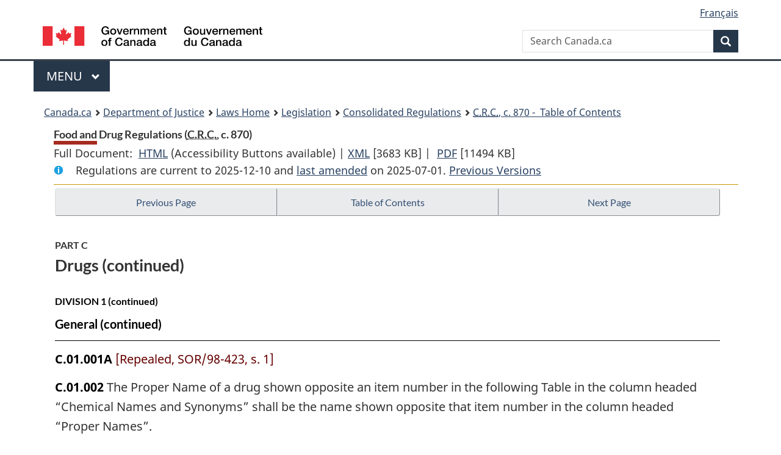

--- FILE ---
content_type: text/html
request_url: https://www.laws-lois.justice.gc.ca/eng/regulations/C.R.C.,_c._870/page-44.html
body_size: 134590
content:
<!DOCTYPE html>
<html class="no-js" lang="en" dir="ltr">
<head>
<meta charset="utf-8">
<meta property="dcterms:accessRights" content="2"/>
<meta property="dcterms:service" content="JUS-Laws_Lois"/>
<meta content="width=device-width,initial-scale=1" name="viewport">
<meta name="dcterms.language" title="ISO639-2" content="eng">
<link href="/canada/themes-dist/GCWeb/assets/favicon.ico" rel="icon" type="image/x-icon">
<link rel="stylesheet" href="/canada/themes-dist/GCWeb/css/theme.min.css">
<link rel="stylesheet" type="text/css" href="/css/browse.css">
<link rel="stylesheet" type="text/css" href="/css/lawContent.css">
<link rel="stylesheet" type="text/css" href="/css/commonView.css">
<script src="//assets.adobedtm.com/be5dfd287373/bb72b7edd313/launch-e34f760eaec8.min.js"></script>
<link rel="stylesheet" href="/js/jquery-ui.css" />
<title>Food and Drug Regulations</title>
<meta content="width=device-width, initial-scale=1" name="viewport" />
<!-- Meta data -->
<meta name="description" content="Federal laws of Canada" />
<meta name="dcterms.title" content="Consolidated federal laws of Canada, Food and Drug Regulations" />
<meta name="dcterms.creator" title="Department of Justice" content="Legislative Services Branch" />
<meta name="dcterms.issued" title="W3CDTF" content="2025-07-01" />
<meta name="dcterms.modified" title="W3CDTF" content="2025-07-01" />
<meta name="dcterms.subject" title="scheme" content="Consolidated federal laws of Canada, Food and Drug Regulations" />
<meta name="dcterms.language" title="ISO639-2" content="eng" />
<link href="https://fonts.googleapis.com/css?family=Montserrat" rel="stylesheet">
</head>
<body vocab="http://schema.org/" typeof="webPage">
<nav>
	<ul id="wb-tphp" class="wb-init wb-disable-inited">
		<li class="wb-slc"><a class="wb-sl" href="#wb-cont">Skip to main content</a></li>
		<li class="wb-slc"><a class="wb-sl" href="#wb-info">Skip to "About government"</a></li>
		<li class="wb-slc"><a class="wb-sl" rel="alternate" href="?wbdisable=true">Switch to basic HTML version</a></li>
	</ul>
</nav>

<header> 
	<div id="wb-bnr" class="container">
		<section id="wb-lng" class="text-right">
			<h2 class="wb-inv">Language selection</h2>
			<ul class="list-inline margin-bottom-none">
				<li><a href="/scripts/changelanguage.asp" lang="fr">Fran&ccedil;ais</a></li>
			</ul>
		</section>
		<div class="row">
			<div class="brand col-xs-5 col-md-4">
				<a href="https://www.canada.ca/en.html" rel="external"><img src="/canada/themes-dist/GCWeb/assets/sig-blk-en.svg" alt="Government of Canada" property="logo"></a>
			</div>
			<section id="wb-srch" class="col-lg-8 text-right">
				<h2>Search</h2>
				<form action="https://www.canada.ca/en/sr/srb.html" method="get" name="cse-search-box" role="search" class="form-inline ng-pristine ng-valid">
					<div class="form-group">
						<label for="wb-srch-q" class="wb-inv">Search Canada.ca</label>
						<input name="cdn" value="canada" type="hidden">
						<input name="st" value="s" type="hidden">
						<input name="num" value="10" type="hidden">
						<input name="langs" value="en" type="hidden">
						<input name="st1rt" value="1" type="hidden">
						<input name="s5bm3ts21rch" value="x" type="hidden">
						<input id="wb-srch-q" list="wb-srch-q-ac" class="wb-srch-q form-control" name="q" type="search" value="" size="34" maxlength="170" placeholder="Search Canada.ca">
						<input type="hidden" name="_charset_" value="UTF-8">
						<datalist id="wb-srch-q-ac"> </datalist>
					</div>
					<div class="form-group submit">
						<button type="submit" id="wb-srch-sub" class="btn btn-primary btn-small" name="wb-srch-sub"><span class="glyphicon-search glyphicon"></span><span class="wb-inv">Search</span></button>
					</div>
				</form>
			</section>
		</div>
	</div>
<nav id="wb-cont-menu" class="gcweb-v2 gcweb-menu" typeof="SiteNavigationElement">
	<div class="container">
		<h2 class="wb-inv">Menu</h2>
		<button type="button" aria-haspopup="true" aria-expanded="false"><span class="wb-inv">Main </span>Menu <span class="expicon glyphicon glyphicon-chevron-down"></span></button>
		<ul role="menu" aria-orientation="vertical" data-ajax-replace="https://www.canada.ca/content/dam/canada/sitemenu/sitemenu-v2-en.html">
			<li role="presentation"><a role="menuitem" tabindex="-1" href="https://www.canada.ca/en/services/jobs.html">Jobs and the workplace</a></li>
			<li role="presentation"><a role="menuitem" tabindex="-1" href="https://www.canada.ca/en/services/immigration-citizenship.html">Immigration and citizenship</a></li>
			<li role="presentation"><a role="menuitem" tabindex="-1" href="https://travel.gc.ca/">Travel and tourism</a></li>
			<li role="presentation"><a role="menuitem" tabindex="-1" href="https://www.canada.ca/en/services/business.html">Business and industry</a></li>
			<li role="presentation"><a role="menuitem" tabindex="-1" href="https://www.canada.ca/en/services/benefits.html">Benefits</a></li>
			<li role="presentation"><a role="menuitem" tabindex="-1" href="https://www.canada.ca/en/services/health.html">Health</a></li>
			<li role="presentation"><a role="menuitem" tabindex="-1" href="https://www.canada.ca/en/services/taxes.html">Taxes</a></li>
			<li role="presentation"><a role="menuitem" tabindex="-1" href="https://www.canada.ca/en/services/environment.html">Environment and natural resources</a></li>
			<li role="presentation"><a role="menuitem" tabindex="-1" href="https://www.canada.ca/en/services/defence.html">National security and defence</a></li>
			<li role="presentation"><a role="menuitem" tabindex="-1" href="https://www.canada.ca/en/services/culture.html">Culture, history and sport</a></li>
			<li role="presentation"><a role="menuitem" tabindex="-1" href="https://www.canada.ca/en/services/policing.html">Policing, justice and emergencies</a></li>
			<li role="presentation"><a role="menuitem" tabindex="-1" href="https://www.canada.ca/en/services/transport.html">Transport and infrastructure</a></li>
			<li role="presentation"><a role="menuitem" tabindex="-1" href="http://international.gc.ca/world-monde/index.aspx?lang=eng">Canada and the world</a></li>
			<li role="presentation"><a role="menuitem" tabindex="-1" href="https://www.canada.ca/en/services/finance.html">Money and finances</a></li>
			<li role="presentation"><a role="menuitem" tabindex="-1" href="https://www.canada.ca/en/services/science.html">Science and innovation</a></li>
		</ul>
	</div>
</nav>
<nav id="wb-bc" property="breadcrumb"><h2>You are here:</h2><div class="container"><ol class="breadcrumb"><li><a href="https://www.canada.ca/en.html">Canada.ca</a></li><li><a href="https://www.justice.gc.ca/eng/index.html">Department of Justice</a></li><li><a href="/eng">Laws Home</a></li><li><a href="/eng/laws-index.html">Legislation</a></li><li><a href="/eng/regulations/">Consolidated Regulations</a></li><li><a href="/eng/regulations/C.R.C.,_c._870/index.html"><abbr title='Consolidated Regulations of Canada'>C.R.C.</abbr>, c. 870 - &#x00A0;Table of Contents</a></li></ol></div></nav>
</header>
<main property="mainContentOfPage" typeof="WebPageElement">
<div class="container">
<!-- MAIN CONT DIV START --><div class='legisHeader'><header><h1 id='wb-cont' class='HeadTitle'>Food and Drug Regulations&#x00A0;(<abbr title='Consolidated Regulations of Canada'>C.R.C.</abbr>, c. 870)</h1><div id='printAll'><p id='FullDoc'>Full Document: &nbsp;</p><ul><li><a href='FullText.html'>HTML<span class='wb-invisible'>Full Document: Food and Drug Regulations</span></a>&nbsp;(Accessibility Buttons available) |&nbsp;</li><li><a href='/eng/XML/C.R.C.,_c._870.xml'>XML<span class='wb-invisible'>Full Document: Food and Drug Regulations</span></a> <span class='fileSize'>[3683 KB]</span>&nbsp;|&nbsp;</li> <li><a href='/PDF/C.R.C.,_c._870.pdf'>PDF<span class='wb-invisible'>Full Document: Food and Drug Regulations</span></a> <span class='fileSize'>[11494 KB]</span></li></ul></div><div class='info'><p id='assentedDate'>Regulations are current to 2025-12-10  and <a href='index.html#hist'>last amended</a> on 2025-07-01. <a href='PITIndex.html'>Previous Versions</a></p></div></header><div class='lineSeparator goldLineTop'></div></div><div class='docContents' id='docCont'>
<nav><div class="btn-group btn-group-justified"><a rel="prev" class="btn btn-default" role="button" href="page-43.html#docCont" >Previous Page</a><a id="right-panel-trigger" class="overlay-lnk btn btn-default" role="button" href="index.html" aria-controls="right-panel">Table of Contents</a><a rel="next" class="btn btn-default" role="button" href="page-45.html#docCont" >Next Page</a></div></nav><div class="wb-txthl">
<section>
<div class='continued'><h2 class="Part" id="h-574668"><span class="HLabel1">PART C</span><span class="HTitleText1">Drugs (continued)</span></h2><h3 class="Subheading" id="h-574669"><span class="HLabel2">DIVISION 1 (continued)</span></h3><h4 class="Subheading" id="h-574670"><span class="HTitleText3">General (continued)</span></h4></div>
<p class="Section" id="574760"><strong><a class="sectionLabel" id="s-C.01.001A"><span class="sectionLabel">C.01.001A</span></a></strong> <span class="Repealed">[Repealed, SOR/98-423, s. 1]</span></p>
<p class="Section" id="574761"><strong><a class="sectionLabel" id="s-C.01.002"><span class="sectionLabel">C.01.002</span></a></strong> The Proper Name of a drug shown opposite an item number in the following Table in the column headed “Chemical Names and Synonyms” shall be the name shown opposite that item number in the column headed “Proper Names”.</p><figure id="574762"><figcaption><p class="caption ">TABLE</p></figcaption><table class="tablePointsize9 topdouble topbot"><col class="width13"><col class="width41"><col class="width46"><thead><tr class="topdouble"><th scope="col" class="noBorderRight borderBottom bottom alignleft">Item No.</th><th scope="col" class="noBorderRight borderBottom bottom alignleft">Proper Names</th><th scope="col" class="borderBottom bottom alignleft">Chemical Names and Synonyms</th></tr></thead><tbody><tr><td class="noBorderRight noBorderBottom top alignleft">A.1</td><td class="noBorderRight noBorderBottom top alignleft">Acepromazine <img class="LeaderRightJustified-dot" src="/img/ii_spacer.gif" alt="blank line"></td><td class="noBorderBottom bottom alignleft">2-acetyl-10-(3-dimethylaminopropyl) iephenothiazine</td></tr><tr><td class="noBorderRight noBorderBottom top alignleft">A.2</td><td class="noBorderRight noBorderBottom top alignleft">Acetaminophen <img class="LeaderRightJustified-dot" src="/img/ii_spacer.gif" alt="blank line"></td><td class="noBorderBottom bottom alignleft">p-Acetaminophenol, Paracetamol, p-Hydroxyacetanilide: N-acetyl-p-aminophenol</td></tr><tr><td class="noBorderRight noBorderBottom top alignleft">A.3</td><td class="noBorderRight noBorderBottom top alignleft">Acetanilide: Acetanilid <img class="LeaderRightJustified-dot" src="/img/ii_spacer.gif" alt="blank line"></td><td class="noBorderBottom bottom alignleft">Acetylaminobenzene: Antifebrin: Phenylacetamide</td></tr><tr><td class="noBorderRight noBorderBottom top alignleft">A.4</td><td class="noBorderRight noBorderBottom top alignleft">Acetylsalicylic Acid <img class="LeaderRightJustified-dot" src="/img/ii_spacer.gif" alt="blank line"></td><td class="noBorderBottom bottom alignleft">Acetylsalicylic acid</td></tr><tr><td class="noBorderRight noBorderBottom top alignleft">A.5</td><td class="noBorderRight noBorderBottom top alignleft">Allopurinol <img class="LeaderRightJustified-dot" src="/img/ii_spacer.gif" alt="blank line"></td><td class="noBorderBottom bottom alignleft">1-H-Pyrazolo [3,4-d] pyrimidin-4-ol: 4-Hydroxypyrazolo (3,4-d) pyrimidine</td></tr><tr><td class="noBorderRight noBorderBottom top alignleft">A.6</td><td class="noBorderRight noBorderBottom top alignleft">Amantadine <img class="LeaderRightJustified-dot" src="/img/ii_spacer.gif" alt="blank line"></td><td class="noBorderBottom bottom alignleft">1-Adamantanamine</td></tr><tr><td class="noBorderRight noBorderBottom top alignleft">A.7</td><td class="noBorderRight noBorderBottom top alignleft">Aminocaproic acid <img class="LeaderRightJustified-dot" src="/img/ii_spacer.gif" alt="blank line"></td><td class="noBorderBottom bottom alignleft">6-Aminohexanoic acid</td></tr><tr><td class="noBorderRight noBorderBottom top alignleft">A.8</td><td class="noBorderRight noBorderBottom top alignleft">Aminopterin <img class="LeaderRightJustified-dot" src="/img/ii_spacer.gif" alt="blank line"></td><td class="noBorderBottom bottom alignleft">N-[4-(2,4-diamino-6-pteridyl methyl) amino-benzoyl]-L- glumatic acid</td></tr><tr><td class="noBorderRight noBorderBottom top alignleft">A.9</td><td class="noBorderRight noBorderBottom top alignleft">Aminopyrine: Amidopyrine <img class="LeaderRightJustified-dot" src="/img/ii_spacer.gif" alt="blank line"></td><td class="noBorderBottom bottom alignleft">1,5-dimethyl-2-phenyl-4-dimethylamino-3-pyrazolone: Dimethylaminophenazone</td></tr><tr><td class="noBorderRight noBorderBottom top alignleft">A.10</td><td class="noBorderRight noBorderBottom top alignleft">Amitriptyline <img class="LeaderRightJustified-dot" src="/img/ii_spacer.gif" alt="blank line"></td><td class="noBorderBottom bottom alignleft">3-(3-Dimethylaminopropylidene)-1,2: 4,5-dibenzocyclohepta-1,4-diene</td></tr><tr><td class="noBorderRight noBorderBottom top alignleft">A.11</td><td class="noBorderRight noBorderBottom top alignleft">Azacyclonol <img class="LeaderRightJustified-dot" src="/img/ii_spacer.gif" alt="blank line"></td><td class="noBorderBottom bottom alignleft">α,α-diphenyl-4-piperidinecarbinol</td></tr><tr><td class="noBorderRight noBorderBottom top alignleft">B.1</td><td class="noBorderRight noBorderBottom top alignleft">Bemegride <img class="LeaderRightJustified-dot" src="/img/ii_spacer.gif" alt="blank line"></td><td class="noBorderBottom bottom alignleft">3-Ethyl-3-methylglutarimide</td></tr><tr><td class="noBorderRight noBorderBottom top alignleft">B.2</td><td class="noBorderRight noBorderBottom top alignleft">Benactyzine <img class="LeaderRightJustified-dot" src="/img/ii_spacer.gif" alt="blank line"></td><td class="noBorderBottom bottom alignleft">Dimethylaminoethyl-1,1-diphenylglycolate</td></tr><tr><td class="noBorderRight noBorderBottom top alignleft">B.3</td><td class="noBorderRight noBorderBottom top alignleft">Bendroflumethiazide <img class="LeaderRightJustified-dot" src="/img/ii_spacer.gif" alt="blank line"></td><td class="noBorderBottom bottom alignleft">3-benzyl-3,4-dihydro-6-(trifluoro- methyl)-2H-1,2,4-benzothiadiazine-7-sulfonamide-1,1-dioxide: Bendrofluazide (B.A.N.)</td></tr><tr><td class="noBorderRight noBorderBottom top alignleft">B.4</td><td class="noBorderRight noBorderBottom top alignleft">Betahistine <img class="LeaderRightJustified-dot" src="/img/ii_spacer.gif" alt="blank line"></td><td class="noBorderBottom bottom alignleft">2-[2-(Methylamino)ethyl] pyridine</td></tr><tr><td class="noBorderRight noBorderBottom top alignleft">B.5</td><td class="noBorderRight noBorderBottom top alignleft">Bethanidine <img class="LeaderRightJustified-dot" src="/img/ii_spacer.gif" alt="blank line"></td><td class="noBorderBottom bottom alignleft">N-Benzyl-N′N″-dimethylguanidine: 1-Benzyl-2,3-dimethylguanidine</td></tr><tr><td class="noBorderRight noBorderBottom top alignleft">B.6</td><td class="noBorderRight noBorderBottom top alignleft">Bretylium tosylate <img class="LeaderRightJustified-dot" src="/img/ii_spacer.gif" alt="blank line"></td><td class="noBorderBottom bottom alignleft">N-2-Bromobenzyl-N-ethyl-N, N-dimethylammonium tosylate (Tosylic acid is trivial name for p-toluenesulphonic acid)</td></tr><tr><td class="noBorderRight noBorderBottom top alignleft">B.7</td><td class="noBorderRight noBorderBottom top alignleft">Bromisoval <img class="LeaderRightJustified-dot" src="/img/ii_spacer.gif" alt="blank line"></td><td class="noBorderBottom bottom alignleft">2-monobromoisovalerylurea: Bromisovalum: Bromvalitone</td></tr><tr><td class="noBorderRight noBorderBottom top alignleft">C.1</td><td class="noBorderRight noBorderBottom top alignleft">Calcium Carbimide <img class="LeaderRightJustified-dot" src="/img/ii_spacer.gif" alt="blank line"></td><td class="noBorderBottom bottom alignleft">Calcium cyanamide</td></tr><tr><td class="noBorderRight noBorderBottom top alignleft">C.2</td><td class="noBorderRight noBorderBottom top alignleft">Captodiamine <img class="LeaderRightJustified-dot" src="/img/ii_spacer.gif" alt="blank line"></td><td class="noBorderBottom bottom alignleft">4-butylthio-α-phenylbenzyl-2- dimethylaminoethylsulfide</td></tr><tr><td class="noBorderRight noBorderBottom top alignleft">C.3</td><td class="noBorderRight noBorderBottom top alignleft">Carisoprodol <img class="LeaderRightJustified-dot" src="/img/ii_spacer.gif" alt="blank line"></td><td class="noBorderBottom bottom alignleft">N-Isopropyl-2-methyl-2-propyl-1, 3-propanediol dicarbamate</td></tr><tr><td class="noBorderRight noBorderBottom top alignleft">C.4</td><td class="noBorderRight noBorderBottom top alignleft">Carphenazine <img class="LeaderRightJustified-dot" src="/img/ii_spacer.gif" alt="blank line"></td><td class="noBorderBottom bottom alignleft">1-[10-(3[4-(2-Hydroxyethyl)-1-piperazinyl]propyl) phenothiazin-2yl]-1-propapone</td></tr><tr><td class="noBorderRight noBorderBottom top alignleft">C.5</td><td class="noBorderRight noBorderBottom top alignleft">Cephaloridine <img class="LeaderRightJustified-dot" src="/img/ii_spacer.gif" alt="blank line"></td><td class="noBorderBottom bottom alignleft">7-[(2-Thienyl) acetamido]-3-(1-pyridylmethyl)-3-cephem-4-carboxylic acid betaine</td></tr><tr><td class="noBorderRight noBorderBottom top alignleft">C.6</td><td class="noBorderRight noBorderBottom top alignleft">Chlormezanone <img class="LeaderRightJustified-dot" src="/img/ii_spacer.gif" alt="blank line"></td><td class="noBorderBottom bottom alignleft">2-(4-chlorophenyl)-3-methyl-4-methathiazanone-1,1-dioxide: Chlormethazone: Chlormethazanone</td></tr><tr><td class="noBorderRight noBorderBottom top alignleft">C.7</td><td class="noBorderRight noBorderBottom top alignleft">Chloromethapyrilene <img class="LeaderRightJustified-dot" src="/img/ii_spacer.gif" alt="blank line"></td><td class="noBorderBottom bottom alignleft">N,N-dimethyl-N′-(2-pyridyl)-N′-(5-chloro-2-thenyl)-ethylenediamine: Chlorothen</td></tr><tr><td class="noBorderRight noBorderBottom top alignleft">C.8</td><td class="noBorderRight noBorderBottom top alignleft">Chlorphentermine <img class="LeaderRightJustified-dot" src="/img/ii_spacer.gif" alt="blank line"></td><td class="noBorderBottom bottom alignleft">4-Chloro-α,α-dimethylphenethylamine</td></tr><tr><td class="noBorderRight noBorderBottom top alignleft">C.9</td><td class="noBorderRight noBorderBottom top alignleft">Cinchocaine <img class="LeaderRightJustified-dot" src="/img/ii_spacer.gif" alt="blank line"></td><td class="noBorderBottom bottom alignleft">2-butoxy-N-(2-diethylaminoethyl) cinchoninamide: Dibucaine</td></tr><tr><td class="noBorderRight noBorderBottom top alignleft">C.10</td><td class="noBorderRight noBorderBottom top alignleft">Cinchophen <img class="LeaderRightJustified-dot" src="/img/ii_spacer.gif" alt="blank line"></td><td class="noBorderBottom bottom alignleft">2-phenylquinoline-4-carboxylic acid: Quinophan</td></tr><tr><td class="noBorderRight noBorderBottom top alignleft">C.11</td><td class="noBorderRight noBorderBottom top alignleft">Clofibrate <img class="LeaderRightJustified-dot" src="/img/ii_spacer.gif" alt="blank line"></td><td class="noBorderBottom bottom alignleft">Ethyl 2-(p-chlorophenoxy)-2-methylpropionate</td></tr><tr><td class="noBorderRight noBorderBottom top alignleft">C.12</td><td class="noBorderRight noBorderBottom top alignleft">Clomiphene <img class="LeaderRightJustified-dot" src="/img/ii_spacer.gif" alt="blank line"></td><td class="noBorderBottom bottom alignleft">1-Chloro-2-[4-(2-diethylamino-ethoxy)phenyl]-1,2-diphenylethylene: 2-[p-(2-Chloro-1,2-diphenylvinyl)phenoxy] triethylamine</td></tr><tr><td class="noBorderRight noBorderBottom top alignleft">D.1</td><td class="noBorderRight noBorderBottom top alignleft">Desipramine <img class="LeaderRightJustified-dot" src="/img/ii_spacer.gif" alt="blank line"></td><td class="noBorderBottom bottom alignleft">5-(3-Methylaminopropyl)-10,11-dihydro-5H-dibenz[b,f]azepine</td></tr><tr><td class="noBorderRight noBorderBottom top alignleft">D.2</td><td class="noBorderRight noBorderBottom top alignleft">Diazepam <img class="LeaderRightJustified-dot" src="/img/ii_spacer.gif" alt="blank line"></td><td class="noBorderBottom bottom alignleft">7-Chloro-1,3-dihydro-1-methyl-5-phenyl-2H-1,4-benzodiazepin-2-one</td></tr><tr><td class="noBorderRight noBorderBottom top alignleft">D.3</td><td class="noBorderRight noBorderBottom top alignleft">Diethylpropion <img class="LeaderRightJustified-dot" src="/img/ii_spacer.gif" alt="blank line"></td><td class="noBorderBottom bottom alignleft">1-phenyl-2-diethylaminopropanone-1</td></tr><tr><td class="noBorderRight noBorderBottom top alignleft">D.4</td><td class="noBorderRight noBorderBottom top alignleft">Diphenidol <img class="LeaderRightJustified-dot" src="/img/ii_spacer.gif" alt="blank line"></td><td class="noBorderBottom bottom alignleft">1,1-Diphenyl-4-piperidinobutan-1-ol</td></tr><tr><td class="noBorderRight noBorderBottom top alignleft">D.5</td><td class="noBorderRight noBorderBottom top alignleft">Disulfiram <img class="LeaderRightJustified-dot" src="/img/ii_spacer.gif" alt="blank line"></td><td class="noBorderBottom bottom alignleft">Tetraethylthiuram disulphide</td></tr><tr><td class="noBorderRight noBorderBottom top alignleft">E.1</td><td class="noBorderRight noBorderBottom top alignleft">Ectylurea <img class="LeaderRightJustified-dot" src="/img/ii_spacer.gif" alt="blank line"></td><td class="noBorderBottom bottom alignleft">2-ethyl-<em>cis</em>-crotonylurea</td></tr><tr><td class="noBorderRight noBorderBottom top alignleft">E.2</td><td class="noBorderRight noBorderBottom top alignleft">Emylcamate <img class="LeaderRightJustified-dot" src="/img/ii_spacer.gif" alt="blank line"></td><td class="noBorderBottom bottom alignleft">1-Ethyl-1-methylpropyl carbamate</td></tr><tr><td class="noBorderRight noBorderBottom top alignleft">E.3</td><td class="noBorderRight noBorderBottom top alignleft">Ethacrynic Acid <img class="LeaderRightJustified-dot" src="/img/ii_spacer.gif" alt="blank line"></td><td class="noBorderBottom bottom alignleft">[2,3-Dichloro-4-(2-methylenebutyryl) phenoxy] acetic acid: 2,3-Dichloro-4-(2-ethylacryloyl) phenoxyacetic acid</td></tr><tr><td class="noBorderRight noBorderBottom top alignleft">E.4</td><td class="noBorderRight noBorderBottom top alignleft">Ethchlorvynol <img class="LeaderRightJustified-dot" src="/img/ii_spacer.gif" alt="blank line"></td><td class="noBorderBottom bottom alignleft">3-(2-chlorovinyl)-1-pentyn-3-ol</td></tr><tr><td class="noBorderRight noBorderBottom top alignleft">E.5</td><td class="noBorderRight noBorderBottom top alignleft">Ethinamate <img class="LeaderRightJustified-dot" src="/img/ii_spacer.gif" alt="blank line"></td><td class="noBorderBottom bottom alignleft">1-ethynylcyclohexyl carbamate</td></tr><tr><td class="noBorderRight noBorderBottom top alignleft">E.6</td><td class="noBorderRight noBorderBottom top alignleft">Ethionamide <img class="LeaderRightJustified-dot" src="/img/ii_spacer.gif" alt="blank line"></td><td class="noBorderBottom bottom alignleft">2-Ethylisonicotinthioamide</td></tr><tr><td class="noBorderRight noBorderBottom top alignleft">E.7</td><td class="noBorderRight noBorderBottom top alignleft">Ethomoxane <img class="LeaderRightJustified-dot" src="/img/ii_spacer.gif" alt="blank line"></td><td class="noBorderBottom bottom alignleft">2-n-Butylaminomethyl-8-ethoxy-benzo-1,4-dioxan</td></tr><tr><td class="noBorderRight noBorderBottom top alignleft">E.8</td><td class="noBorderRight noBorderBottom top alignleft">Ethyl Trichloramate <img class="LeaderRightJustified-dot" src="/img/ii_spacer.gif" alt="blank line"></td><td class="noBorderBottom bottom alignleft">Ethyl n-[1-(2,2,2,-trichloro-1-hydroxyethyl)] carbamate</td></tr><tr><td class="noBorderRight noBorderBottom top alignleft">E.9</td><td class="noBorderRight noBorderBottom top alignleft">Etryptamine <img class="LeaderRightJustified-dot" src="/img/ii_spacer.gif" alt="blank line"></td><td class="noBorderBottom bottom alignleft">3-(2-Aminobutyl) indole</td></tr><tr><td class="noBorderRight noBorderBottom top alignleft">E.10</td><td class="noBorderRight noBorderBottom top alignleft">Etymemazine <img class="LeaderRightJustified-dot" src="/img/ii_spacer.gif" alt="blank line"></td><td class="noBorderBottom bottom alignleft">10-(3-Dimethylamino-2-methylpro-pyl)-2-ethylphenothiazine</td></tr><tr><td class="noBorderRight noBorderBottom top alignleft">F.1</td><td class="noBorderRight noBorderBottom top alignleft">Fluphenazine <img class="LeaderRightJustified-dot" src="/img/ii_spacer.gif" alt="blank line"></td><td class="noBorderBottom bottom alignleft">10-{3-[4-(2-Hydroxyethyl) piperazin-1-yl] propyl}-2-tri-fluoromethylphenothiazine</td></tr><tr><td class="noBorderRight noBorderBottom top alignleft">F.2</td><td class="noBorderRight noBorderBottom top alignleft">Furosemide <img class="LeaderRightJustified-dot" src="/img/ii_spacer.gif" alt="blank line"></td><td class="noBorderBottom bottom alignleft">4-Chloro-N-furfuryl-5-sulphamoylanthranilic acid: Frusemide (B.A.N.)</td></tr><tr><td class="noBorderRight noBorderBottom top alignleft">G.1</td><td class="noBorderRight noBorderBottom top alignleft">Glyburide <img class="LeaderRightJustified-dot" src="/img/ii_spacer.gif" alt="blank line"></td><td class="noBorderBottom bottom alignleft">5-chloro-N-[2-[4-[[[(cyclohexylamino carbonyl]amino]sulfonyl]phenyl]ethyl]-2-methoxy benzamide: 1-4[4-[2-(5-chloro-2-methoxybenzamido)ethyl]phenyl- sulfonyl]-3-cyclohexylurea: Glibenclamide</td></tr><tr><td class="noBorderRight noBorderBottom top alignleft">H.1</td><td class="noBorderRight noBorderBottom top alignleft">Haloperidol <img class="LeaderRightJustified-dot" src="/img/ii_spacer.gif" alt="blank line"></td><td class="noBorderBottom bottom alignleft">4-(4-Chlorophenyl)-1-[3-(4-fluorobenzoyl) propyl]-piperidin-4-ol: 4-[4-(p-Chlorophenyl)-4-hydro-xypiperidino]-4’-fluorobutyro-phenone</td></tr><tr><td class="noBorderRight noBorderBottom top alignleft">H.2</td><td class="noBorderRight noBorderBottom top alignleft">Hydroxychloroquine <img class="LeaderRightJustified-dot" src="/img/ii_spacer.gif" alt="blank line"></td><td class="noBorderBottom bottom alignleft">7-Chloro-4[4-(N-ethyl-N-2-hydro-xyethylamino)-1-methylbutyl-amino] quinoline</td></tr><tr><td class="noBorderRight noBorderBottom top alignleft">H.3</td><td class="noBorderRight noBorderBottom top alignleft">Hydroxyzine <img class="LeaderRightJustified-dot" src="/img/ii_spacer.gif" alt="blank line"></td><td class="noBorderBottom bottom alignleft">1-(p-chloro-α-phenylbenzyl)-4-(2-hydroxy ethoxyethyl) piperazine</td></tr><tr><td class="noBorderRight noBorderBottom top alignleft">I.1</td><td class="noBorderRight noBorderBottom top alignleft">Idoxuridine <img class="LeaderRightJustified-dot" src="/img/ii_spacer.gif" alt="blank line"></td><td class="noBorderBottom bottom alignleft">5-Iodo-2′-deoxyuridine</td></tr><tr><td class="noBorderRight noBorderBottom top alignleft">I.2</td><td class="noBorderRight noBorderBottom top alignleft">Imipramine <img class="LeaderRightJustified-dot" src="/img/ii_spacer.gif" alt="blank line"></td><td class="noBorderBottom bottom alignleft">5-(3-dimethylaminopropyl)-10,11-dihydro-5H-dibenz[b,f]azepine</td></tr><tr><td class="noBorderRight noBorderBottom top alignleft">I.3</td><td class="noBorderRight noBorderBottom top alignleft">Indomethacin <img class="LeaderRightJustified-dot" src="/img/ii_spacer.gif" alt="blank line"></td><td class="noBorderBottom bottom alignleft">1-(p-Chlorobenzoyl)-5-methoxy-2-methyl-indole-3-acetic acid</td></tr><tr><td class="noBorderRight noBorderBottom top alignleft">I.4</td><td class="noBorderRight noBorderBottom top alignleft">Iproniazid <img class="LeaderRightJustified-dot" src="/img/ii_spacer.gif" alt="blank line"></td><td class="noBorderBottom bottom alignleft">1-isonicotinoyl-2-isopropylhydrazine</td></tr><tr><td class="noBorderRight noBorderBottom top alignleft">I.5</td><td class="noBorderRight noBorderBottom top alignleft">Isocarboxazid <img class="LeaderRightJustified-dot" src="/img/ii_spacer.gif" alt="blank line"></td><td class="noBorderBottom bottom alignleft">3-N-Benzylhydrazinocarbonyl-5-methylisoxazole</td></tr><tr><td class="noBorderRight noBorderBottom top alignleft">I.6</td><td class="noBorderRight noBorderBottom top alignleft">Isoproterenol <img class="LeaderRightJustified-dot" src="/img/ii_spacer.gif" alt="blank line"></td><td class="noBorderBottom bottom alignleft">3,4-Dihydroxy-α-[isopropylamino) methyl] benzyl alcohol: Isoprenaline</td></tr><tr><td class="noBorderRight noBorderBottom top alignleft">L.1</td><td class="noBorderRight noBorderBottom top alignleft">Liothyronine <img class="LeaderRightJustified-dot" src="/img/ii_spacer.gif" alt="blank line"></td><td class="noBorderBottom bottom alignleft">L-α-Amino-3-[(4-hydroxy-3-iodophenoxy)-3,5-di-iodo-phenyl] propionic acid</td></tr><tr><td class="noBorderRight noBorderBottom top alignleft">M.1</td><td class="noBorderRight noBorderBottom top alignleft">Mefenamic acid <img class="LeaderRightJustified-dot" src="/img/ii_spacer.gif" alt="blank line"></td><td class="noBorderBottom bottom alignleft">N-(2,3-Xylyl)-anthranilic acid</td></tr><tr><td class="noBorderRight noBorderBottom top alignleft">M.2</td><td class="noBorderRight noBorderBottom top alignleft">Melphalan <img class="LeaderRightJustified-dot" src="/img/ii_spacer.gif" alt="blank line"></td><td class="noBorderBottom bottom alignleft">4-Di-(2-chlorethyl)amino-L-phenylalanine</td></tr><tr><td class="noBorderRight noBorderBottom top alignleft">M.3</td><td class="noBorderRight noBorderBottom top alignleft">Mepazine <img class="LeaderRightJustified-dot" src="/img/ii_spacer.gif" alt="blank line"></td><td class="noBorderBottom bottom alignleft">10-[(1-methyl-3-piperidyl) methyl] phenothiazine</td></tr><tr><td class="noBorderRight noBorderBottom top alignleft">M.4</td><td class="noBorderRight noBorderBottom top alignleft">Mephenesin <img class="LeaderRightJustified-dot" src="/img/ii_spacer.gif" alt="blank line"></td><td class="noBorderBottom bottom alignleft">3-o-toloxy-1,2-propanediol</td></tr><tr><td class="noBorderRight noBorderBottom top alignleft">M.5</td><td class="noBorderRight noBorderBottom top alignleft">Mephenoxalone <img class="LeaderRightJustified-dot" src="/img/ii_spacer.gif" alt="blank line"></td><td class="noBorderBottom bottom alignleft">5-(o-Methoxyphenoxymethyl)-2-oxazolidinone</td></tr><tr><td class="noBorderRight noBorderBottom top alignleft">M.6</td><td class="noBorderRight noBorderBottom top alignleft">Meprobamate <img class="LeaderRightJustified-dot" src="/img/ii_spacer.gif" alt="blank line"></td><td class="noBorderBottom bottom alignleft">2,2-di(carbamoylmethyl) pentane</td></tr><tr><td class="noBorderRight noBorderBottom top alignleft">M.7</td><td class="noBorderRight noBorderBottom top alignleft">Methaqualone <img class="LeaderRightJustified-dot" src="/img/ii_spacer.gif" alt="blank line"></td><td class="noBorderBottom bottom alignleft">2-Methyl-3-o-tolyquinazolin-4-one: 2-Methyl-3-o-tolyl-4-quinazolone</td></tr><tr><td class="noBorderRight noBorderBottom top alignleft">M.8</td><td class="noBorderRight noBorderBottom top alignleft">Methisazone <img class="LeaderRightJustified-dot" src="/img/ii_spacer.gif" alt="blank line"></td><td class="noBorderBottom bottom alignleft">1-Methylindoline-2,3-dione-3-thiosemicarbazone: N-Methylisatin-ß-thiosemicarbazone</td></tr><tr><td class="noBorderRight noBorderBottom top alignleft">M.9</td><td class="noBorderRight noBorderBottom top alignleft">Methotrimeprazine <img class="LeaderRightJustified-dot" src="/img/ii_spacer.gif" alt="blank line"></td><td class="noBorderBottom bottom alignleft">10-[3-(2-Methyl)dimethylamino propyl]-2-methoxyphenothiazine: Levomepromazine</td></tr><tr><td class="noBorderRight noBorderBottom top alignleft">M.10</td><td class="noBorderRight noBorderBottom top alignleft">Methyldopa <img class="LeaderRightJustified-dot" src="/img/ii_spacer.gif" alt="blank line"></td><td class="noBorderBottom bottom alignleft">1-3(3,4-Dihydroxyphenyl)-2-methylalanine</td></tr><tr><td class="noBorderRight noBorderBottom top alignleft">M.11</td><td class="noBorderRight noBorderBottom top alignleft">Methylparafynol <img class="LeaderRightJustified-dot" src="/img/ii_spacer.gif" alt="blank line"></td><td class="noBorderBottom bottom alignleft">3-methyl-1-pentyn-3-ol: Methylpentynol</td></tr><tr><td class="noBorderRight noBorderBottom top alignleft">M.12</td><td class="noBorderRight noBorderBottom top alignleft">Methylphenidate <img class="LeaderRightJustified-dot" src="/img/ii_spacer.gif" alt="blank line"></td><td class="noBorderBottom bottom alignleft">Methyl-1-phenyl-1-(2-piperidyl) acetate</td></tr><tr><td class="noBorderRight noBorderBottom top alignleft">M.13</td><td class="noBorderRight noBorderBottom top alignleft">Methyprylon <img class="LeaderRightJustified-dot" src="/img/ii_spacer.gif" alt="blank line"></td><td class="noBorderBottom bottom alignleft">3,3-diethyl-5-methyl-2,4-piperidinedione</td></tr><tr><td class="noBorderRight noBorderBottom top alignleft">M.14</td><td class="noBorderRight noBorderBottom top alignleft">Methysergide <img class="LeaderRightJustified-dot" src="/img/ii_spacer.gif" alt="blank line"></td><td class="noBorderBottom bottom alignleft">1-(Hydroxymethyl)propylamide of 1-methyl-d-lysergic acid</td></tr><tr><td class="noBorderRight noBorderBottom top alignleft">M.15</td><td class="noBorderRight noBorderBottom top alignleft">Metyrapone <img class="LeaderRightJustified-dot" src="/img/ii_spacer.gif" alt="blank line"></td><td class="noBorderBottom bottom alignleft">2-Methyl-1,2-di(3-pyridyl)propan-1-one</td></tr><tr><td class="noBorderRight noBorderBottom top alignleft">N.1</td><td class="noBorderRight noBorderBottom top alignleft">Nalidixic Acid <img class="LeaderRightJustified-dot" src="/img/ii_spacer.gif" alt="blank line"></td><td class="noBorderBottom bottom alignleft">1-Ethyl-7-methyl-4-oxo-1,8-naphthyridine-3-carboxylic acid</td></tr><tr><td class="noBorderRight noBorderBottom top alignleft">N.2</td><td class="noBorderRight noBorderBottom top alignleft">Nialamide <img class="LeaderRightJustified-dot" src="/img/ii_spacer.gif" alt="blank line"></td><td class="noBorderBottom bottom alignleft">1-[2-(benzycarbamyl)ethyl]-2-isonicotinoyl-hydrazine</td></tr><tr><td class="noBorderRight noBorderBottom top alignleft">N.3</td><td class="noBorderRight noBorderBottom top alignleft">Nortriptyline <img class="LeaderRightJustified-dot" src="/img/ii_spacer.gif" alt="blank line"></td><td class="noBorderBottom bottom alignleft">3-(3-Methylaminopropylidene)-1,2, 4,5-dibenzocyclohepta-1,4-diene</td></tr><tr><td class="noBorderRight noBorderBottom top alignleft">O.1</td><td class="noBorderRight noBorderBottom top alignleft">Oxanimide <img class="LeaderRightJustified-dot" src="/img/ii_spacer.gif" alt="blank line"></td><td class="noBorderBottom bottom alignleft">2-ethyl-3-propyl-glycidamide</td></tr><tr><td class="noBorderRight noBorderBottom top alignleft">O.2</td><td class="noBorderRight noBorderBottom top alignleft">Oxazepam <img class="LeaderRightJustified-dot" src="/img/ii_spacer.gif" alt="blank line"></td><td class="noBorderBottom bottom alignleft">7-Chloro-1,3-dihydro-3-hydroxy-5-phenyl-1,4-benzodiazepin-2-one</td></tr><tr><td class="noBorderRight noBorderBottom top alignleft">O.3</td><td class="noBorderRight noBorderBottom top alignleft">Oxyphenbutazone <img class="LeaderRightJustified-dot" src="/img/ii_spacer.gif" alt="blank line"></td><td class="noBorderBottom bottom alignleft">4-n-Butyl-2-(4-hydroxyphenyl)-1-phenyl-pyrazolidine-3,5-dione</td></tr><tr><td class="noBorderRight noBorderBottom top alignleft">P.1</td><td class="noBorderRight noBorderBottom top alignleft">Paramethadione <img class="LeaderRightJustified-dot" src="/img/ii_spacer.gif" alt="blank line"></td><td class="noBorderBottom bottom alignleft">3,5-dimethyl-5-ethyl-2,4-oxazolidinedione</td></tr><tr><td class="noBorderRight noBorderBottom top alignleft">P.2</td><td class="noBorderRight noBorderBottom top alignleft">Pargyline <img class="LeaderRightJustified-dot" src="/img/ii_spacer.gif" alt="blank line"></td><td class="noBorderBottom bottom alignleft">N-Benzyl-N-methylprop-2-ynylamine</td></tr><tr><td class="noBorderRight noBorderBottom top alignleft">P.3</td><td class="noBorderRight noBorderBottom top alignleft">Pemoline <img class="LeaderRightJustified-dot" src="/img/ii_spacer.gif" alt="blank line"></td><td class="noBorderBottom bottom alignleft">2-Imino-5-phenyloxazolidin-4-one</td></tr><tr><td class="noBorderRight noBorderBottom top alignleft">P.4</td><td class="noBorderRight noBorderBottom top alignleft">Pentazocine <img class="LeaderRightJustified-dot" src="/img/ii_spacer.gif" alt="blank line"></td><td class="noBorderBottom bottom alignleft">1,2,3,4,5,6-Hexahydro-8-hydroxy-6,11-dimethyl-3-(3-methylbut-2-enyl)-2,6-methano-3-benzazocine: 1,2,3,4,5,6-Hexahydro-6,11-dimethyl-3-(3-methyl-2-butenyl)-2,6-methano-3-benzazocin-8-ol</td></tr><tr><td class="noBorderRight noBorderBottom top alignleft">P.5</td><td class="noBorderRight noBorderBottom top alignleft">Pentolinium Tartrate <img class="LeaderRightJustified-dot" src="/img/ii_spacer.gif" alt="blank line"></td><td class="noBorderBottom bottom alignleft">NN′-Pentamethylenedi-(methylpryrrolidinium hydrogen, tartrate)</td></tr><tr><td class="noBorderRight noBorderBottom top alignleft">P.6</td><td class="noBorderRight noBorderBottom top alignleft">Perphenazine <img class="LeaderRightJustified-dot" src="/img/ii_spacer.gif" alt="blank line"></td><td class="noBorderBottom bottom alignleft">2-chloro-10-{3-[1-(2-hydroxyethyl)-4-piperazinyl]propyl} phenothiazine</td></tr><tr><td class="noBorderRight noBorderBottom top alignleft">P.7</td><td class="noBorderRight noBorderBottom top alignleft">Phacetoperane <img class="LeaderRightJustified-dot" src="/img/ii_spacer.gif" alt="blank line"></td><td class="noBorderBottom bottom alignleft">l-1-Phenyl-1(2′-piperidyl)-1-acetoxymethane</td></tr><tr><td class="noBorderRight noBorderBottom top alignleft">P.8</td><td class="noBorderRight noBorderBottom top alignleft">Phenacemide <img class="LeaderRightJustified-dot" src="/img/ii_spacer.gif" alt="blank line"></td><td class="noBorderBottom bottom alignleft">(Phenylacetyl)urea</td></tr><tr><td class="noBorderRight noBorderBottom top alignleft">P.9</td><td class="noBorderRight noBorderBottom top alignleft">Phenacetin <img class="LeaderRightJustified-dot" src="/img/ii_spacer.gif" alt="blank line"></td><td class="noBorderBottom bottom alignleft">p-acetphenetidin: Acetphenetidin: Acetophenetidin: p-ethoxyacetanilid</td></tr><tr><td class="noBorderRight noBorderBottom top alignleft">P.10</td><td class="noBorderRight noBorderBottom top alignleft">Phenaglycodol <img class="LeaderRightJustified-dot" src="/img/ii_spacer.gif" alt="blank line"></td><td class="noBorderBottom bottom alignleft">2-p-chlorophenyl-3-methyl-2,3-butanediol</td></tr><tr><td class="noBorderRight noBorderBottom top alignleft">P.11</td><td class="noBorderRight noBorderBottom top alignleft">Phendimetrazine <img class="LeaderRightJustified-dot" src="/img/ii_spacer.gif" alt="blank line"></td><td class="noBorderBottom bottom alignleft">3,4-Dimethyl-2 Phenylmorpholine</td></tr><tr><td class="noBorderRight noBorderBottom top alignleft">P.12</td><td class="noBorderRight noBorderBottom top alignleft">Phenelzine <img class="LeaderRightJustified-dot" src="/img/ii_spacer.gif" alt="blank line"></td><td class="noBorderBottom bottom alignleft">2-phenylethylhydrazine</td></tr><tr><td class="noBorderRight noBorderBottom top alignleft">P.13</td><td class="noBorderRight noBorderBottom top alignleft">Phenformin <img class="LeaderRightJustified-dot" src="/img/ii_spacer.gif" alt="blank line"></td><td class="noBorderBottom bottom alignleft">N′-ß-phenethylformamidinyliminourea</td></tr><tr><td class="noBorderRight noBorderBottom top alignleft">P.14</td><td class="noBorderRight noBorderBottom top alignleft">Pheniprazine <img class="LeaderRightJustified-dot" src="/img/ii_spacer.gif" alt="blank line"></td><td class="noBorderBottom bottom alignleft">α-Methylphenethylhydrazine</td></tr><tr><td class="noBorderRight noBorderBottom top alignleft">P.15</td><td class="noBorderRight noBorderBottom top alignleft">Phenmetrazine <img class="LeaderRightJustified-dot" src="/img/ii_spacer.gif" alt="blank line"></td><td class="noBorderBottom bottom alignleft">Tetrahydro-3-methyl-2-phenyl-1,4-oxazine: 3-methyl-2-phenylmorpholine</td></tr><tr><td class="noBorderRight noBorderBottom top alignleft">P.16</td><td class="noBorderRight noBorderBottom top alignleft">Phentermine <img class="LeaderRightJustified-dot" src="/img/ii_spacer.gif" alt="blank line"></td><td class="noBorderBottom bottom alignleft">α, α-Dimethylphenethylamine: phenyl-<em>tert</em>-butylamine</td></tr><tr><td class="noBorderRight noBorderBottom top alignleft">P.17</td><td class="noBorderRight noBorderBottom top alignleft">Phenylindanedione <img class="LeaderRightJustified-dot" src="/img/ii_spacer.gif" alt="blank line"></td><td class="noBorderBottom top alignleft">2-phenylindane-1,3-dione</td></tr><tr><td class="noBorderRight noBorderBottom top alignleft">P.18</td><td class="noBorderRight noBorderBottom top alignleft">Phenyltoloxamine <img class="LeaderRightJustified-dot" src="/img/ii_spacer.gif" alt="blank line"></td><td class="noBorderBottom top alignleft">N,N-dimethyl-2-(α-phenyl-o-tolyloxy) ethylamine</td></tr><tr><td class="noBorderRight noBorderBottom top alignleft">P.19</td><td class="noBorderRight noBorderBottom top alignleft">Pholedrine <img class="LeaderRightJustified-dot" src="/img/ii_spacer.gif" alt="blank line"></td><td class="noBorderBottom top alignleft">p-(4-hydroxyphenyl)-isopropylmethylamine</td></tr><tr><td class="noBorderRight noBorderBottom top alignleft">P.20</td><td class="noBorderRight noBorderBottom top alignleft">Piperliate <img class="LeaderRightJustified-dot" src="/img/ii_spacer.gif" alt="blank line"></td><td class="noBorderBottom top alignleft">1-piperidine-ethanol benzilate</td></tr><tr><td class="noBorderRight noBorderBottom top alignleft">P.21</td><td class="noBorderRight noBorderBottom top alignleft">Pipradol <img class="LeaderRightJustified-dot" src="/img/ii_spacer.gif" alt="blank line"></td><td class="noBorderBottom top alignleft">Diphenyl-2-piperidylmethanol</td></tr><tr><td class="noBorderRight noBorderBottom top alignleft">P.22</td><td class="noBorderRight noBorderBottom top alignleft">Prochlorperazine <img class="LeaderRightJustified-dot" src="/img/ii_spacer.gif" alt="blank line"></td><td class="noBorderBottom top alignleft">2-Chloro-10-[3-(1-methyl-4-piperazinyl) propyl]phenothiazine</td></tr><tr><td class="noBorderRight noBorderBottom top alignleft">P.23</td><td class="noBorderRight noBorderBottom top alignleft">Prodilidine <img class="LeaderRightJustified-dot" src="/img/ii_spacer.gif" alt="blank line"></td><td class="noBorderBottom top alignleft">1,2-Dimethyl-3-phenyl-3-pyrrolidinyl propionate</td></tr><tr><td class="noBorderRight noBorderBottom top alignleft">P.24</td><td class="noBorderRight noBorderBottom top alignleft">Propranolol <img class="LeaderRightJustified-dot" src="/img/ii_spacer.gif" alt="blank line"></td><td class="noBorderBottom top alignleft">1-(Isopropylamino)-3-(1-naphthyloxy)-2-propanol</td></tr><tr><td class="noBorderRight noBorderBottom top alignleft">P.25</td><td class="noBorderRight noBorderBottom top alignleft">Prothipendyl <img class="LeaderRightJustified-dot" src="/img/ii_spacer.gif" alt="blank line"></td><td class="noBorderBottom top alignleft">9-(3-Dimethylaminopropyl)-10-thia-1,9-diaza-anthracene</td></tr><tr><td class="noBorderRight noBorderBottom top alignleft">P.26</td><td class="noBorderRight noBorderBottom top alignleft">Protriptyline <img class="LeaderRightJustified-dot" src="/img/ii_spacer.gif" alt="blank line"></td><td class="noBorderBottom top alignleft">7-(3-Methylaminopropyl)-1,2:5,6-dibenzocycloheptatrien: N-Methyl-5H-dibenzo [<em>a, d</em>] cycloheptene-5-propylamine</td></tr><tr><td class="noBorderRight noBorderBottom top alignleft">P.27</td><td class="noBorderRight noBorderBottom top alignleft">Pyrazinamide <img class="LeaderRightJustified-dot" src="/img/ii_spacer.gif" alt="blank line"></td><td class="noBorderBottom top alignleft">Pyrazinoic acid amide</td></tr><tr><td class="noBorderRight noBorderBottom top alignleft">R.1</td><td class="noBorderRight noBorderBottom top alignleft">Rifampin <img class="LeaderRightJustified-dot" src="/img/ii_spacer.gif" alt="blank line"></td><td class="noBorderBottom top alignleft">3-{[(4-methyl-1-piperazinyl)imino]methyl} rifamycin SV : Rifampicin (I.N.N.) (Rifamycin SV is an antibiotic produced by <span class="otherLang" lang="la">Streptomyces mediterranei</span>)</td></tr><tr><td rowspan="2" class="noBorderRight noBorderBottom top alignleft">S.01</td><td rowspan="2" class="noBorderRight noBorderBottom top alignleft">Sodium Cromoglycate <img class="LeaderRightJustified-dot" src="/img/ii_spacer.gif" alt="blank line"></td><td class="noBorderBottom top alignleft">4H-1-Benzopyran-2-carboxylic acid, 5,5′-[(2-hydroxy-1,3-propanediyl) bis(oxy)]bis[4-oxo-,disodium salt]:</td></tr><tr><td class="noBorderBottom top alignleft">Disodium 5,5′-(2-hydroxytrimethylenedioxy) bis[4-oxo-4H-1-benzopyran-2- carboxylate]: Disodium 4,4′-dioxo-5,5′-(2-hydroxytrimethylenedioxy)di (chromene-2-carboxylate): Cromolyn Sodium (USP): Disodium Cromoglycate</td></tr><tr><td class="noBorderRight noBorderBottom top alignleft">S.1</td><td class="noBorderRight noBorderBottom top alignleft">Sulfameter <img class="LeaderRightJustified-dot" src="/img/ii_spacer.gif" alt="blank line"></td><td class="noBorderBottom top alignleft">2-(4-Aminobenzenesulphonamido)-5-methoxypyrimidine: N′-(5-methoxy-2-pyrimidinyl) sulfanilamide: Sulfamethoxydiazine (B.A.N.)</td></tr><tr><td class="noBorderRight noBorderBottom top alignleft">S.2</td><td class="noBorderRight noBorderBottom top alignleft">Sulfamethazine <img class="LeaderRightJustified-dot" src="/img/ii_spacer.gif" alt="blank line"></td><td class="noBorderBottom top alignleft">N′-(4,6-dimethyl-2- pyrimidyl)sulfanilamide: 2-(p-aminobenzenesulphonamide)-4,6-dimethylpyrimidine: sulphadimedine</td></tr><tr><td class="noBorderRight noBorderBottom top alignleft">S.3</td><td class="noBorderRight noBorderBottom top alignleft">Sulfinpyrazone <img class="LeaderRightJustified-dot" src="/img/ii_spacer.gif" alt="blank line"></td><td class="noBorderBottom top alignleft">1,2-diphenyl-4-(2-phenylsulfinilethyl)-3,5-pyrazolidinedione</td></tr><tr><td class="noBorderRight noBorderBottom top alignleft">S.4</td><td class="noBorderRight noBorderBottom top alignleft">Sulfisoxazole <img class="LeaderRightJustified-dot" src="/img/ii_spacer.gif" alt="blank line"></td><td class="noBorderBottom top alignleft">3,4-dimethyl-5-sulfanilamidoisoxazole: Sulphafurazole</td></tr><tr><td class="noBorderRight noBorderBottom top alignleft">T.1</td><td class="noBorderRight noBorderBottom top alignleft">Tetracaine <img class="LeaderRightJustified-dot" src="/img/ii_spacer.gif" alt="blank line"></td><td class="noBorderBottom top alignleft">2-dimethylaminoethyl-p-n- butylaminobenzoate: Amethocaine</td></tr><tr><td class="noBorderRight noBorderBottom top alignleft">T.2</td><td class="noBorderRight noBorderBottom top alignleft">Thiethylperazine <img class="LeaderRightJustified-dot" src="/img/ii_spacer.gif" alt="blank line"></td><td class="noBorderBottom top alignleft">2-Ethylthio-10-[3-(4- methylpiperazin-1-yl) propyl]phenothiazine</td></tr><tr><td class="noBorderRight noBorderBottom top alignleft">T.3</td><td class="noBorderRight noBorderBottom top alignleft">Thiopropazate <img class="LeaderRightJustified-dot" src="/img/ii_spacer.gif" alt="blank line"></td><td class="noBorderBottom top alignleft">2-chloro-10-[3-[1-(2-acetoxyethyl)-4-piperazinyl] propyl]phenothiazine</td></tr><tr><td class="noBorderRight noBorderBottom top alignleft">T.4</td><td class="noBorderRight noBorderBottom top alignleft">Thioproperazine <img class="LeaderRightJustified-dot" src="/img/ii_spacer.gif" alt="blank line"></td><td class="noBorderBottom top alignleft">2-Dimethylsulphamoyl-10-[3-(4-methylpiperazin-1-yl)- propyl]phenothiazine</td></tr><tr><td class="noBorderRight noBorderBottom top alignleft">T.5</td><td class="noBorderRight noBorderBottom top alignleft">Thioridazine <img class="LeaderRightJustified-dot" src="/img/ii_spacer.gif" alt="blank line"></td><td class="noBorderBottom top alignleft">10-{2-[2-(1-methylpiperidyl)] ethyl α}-2-methylthiopheno- thiazine</td></tr><tr><td class="noBorderRight noBorderBottom top alignleft">T.6</td><td class="noBorderRight noBorderBottom top alignleft">Tranylcypromine <img class="LeaderRightJustified-dot" src="/img/ii_spacer.gif" alt="blank line"></td><td class="noBorderBottom top alignleft"><em>Trans d</em>, 1-2-phenylcyclopropyl- amine</td></tr><tr><td class="noBorderRight noBorderBottom top alignleft">T.7</td><td class="noBorderRight noBorderBottom top alignleft">Triamterene <img class="LeaderRightJustified-dot" src="/img/ii_spacer.gif" alt="blank line"></td><td class="noBorderBottom top alignleft">2,4,7-Triamino-6-phenylpteridine</td></tr><tr><td class="noBorderRight noBorderBottom top alignleft">T.8</td><td class="noBorderRight noBorderBottom top alignleft">Triflupromazine <img class="LeaderRightJustified-dot" src="/img/ii_spacer.gif" alt="blank line"></td><td class="noBorderBottom top alignleft">10-(3-dimethylaminopropyl)-2-trifluoromethylphenothiazine: Fluopremazine</td></tr><tr><td class="noBorderRight noBorderBottom top alignleft">T.9</td><td class="noBorderRight noBorderBottom top alignleft">Trimeprazine <img class="LeaderRightJustified-dot" src="/img/ii_spacer.gif" alt="blank line"></td><td class="noBorderBottom top alignleft">10-(3-dimethylamino-2-methylpropyl) phenothiazine</td></tr><tr><td class="noBorderRight noBorderBottom top alignleft">T.10</td><td class="noBorderRight noBorderBottom top alignleft">Trimethadione <img class="LeaderRightJustified-dot" src="/img/ii_spacer.gif" alt="blank line"></td><td class="noBorderBottom top alignleft">3,5,5-trimethyl-2,4-oxazolidine- dione: Troxidone</td></tr><tr><td class="noBorderRight noBorderBottom top alignleft">T.11</td><td class="noBorderRight noBorderBottom top alignleft">Trimipramine <img class="LeaderRightJustified-dot" src="/img/ii_spacer.gif" alt="blank line"></td><td class="noBorderBottom top alignleft">5-(3-Dimethylamino-2-methylpropyl)-10,11-dihydro-5H-dibenz[b,f]azepine: 5-(3′-Dimethylamino-2′-methylpropyl)iminodibenzyl</td></tr><tr><td class="noBorderRight noBorderBottom top alignleft">T.12</td><td class="noBorderRight noBorderBottom top alignleft">Tybamate <img class="LeaderRightJustified-dot" src="/img/ii_spacer.gif" alt="blank line"></td><td class="noBorderBottom top alignleft">2-Methyl-2-propyltrimethylene butylcarbamate carbamate: 2-(Hydroxymethyl)-2-methyl-pentyl butylcarbamate carbamate</td></tr><tr><td class="noBorderRight noBorderBottom top alignleft">V.1</td><td class="noBorderRight noBorderBottom top alignleft">Vinblastine <img class="LeaderRightJustified-dot" src="/img/ii_spacer.gif" alt="blank line"></td><td class="noBorderBottom top alignleft">An alkaloid derived from <span class="otherLang" lang="la">Vinca rosea</span></td></tr><tr><td class="noBorderRight top alignleft">V.2</td><td class="noBorderRight top alignleft">Vincristine <img class="LeaderRightJustified-dot" src="/img/ii_spacer.gif" alt="blank line"></td><td class="top alignleft">An alkaloid derived from <span class="otherLang" lang="la">Vinca rosea</span></td></tr></tbody></table></figure><div class="HistoricalNote"><ul class="HistoricalNote"><li class="HistoricalNoteSubItem">SOR/87-565, s. 1</li><li class="HistoricalNoteSubItem"> SOR/88-182, s. 1</li><li class="HistoricalNoteSubItem"> SOR/88-482, s. 1(F)</li><li class="HistoricalNoteSubItem"> SOR/90-173, s. 1(F)</li></ul></div>
</section></div>
</div> <!--END OF DocContents -->
<section id="right-panel" class="wb-overlay modal-content overlay-def wb-panel-l"><header class="modal-header"><h2 class="modal-title">Table of Contents</h2></header><div class="modal-body"><nav>
<ul class="TocIndent">
<li><a title="Page 1" href="page-1.html">
Food and Drug Regulations</a><ul class="TocIndent"><li><span class='sectionRange'>A.01.001 - </span><a href="page-1.html#h-567728"><span class="HLabel1">PART A</span> - <span class="HTitleText1">Administration</span></a>
<ul class="TocIndent"><li>
<span class='sectionRange'>A.01.001 - </span><a href="page-1.html#h-567729"><span class="HTitleText2">General</span></a>
</li>
<li><span class='sectionRange'>A.01.010 - </span><a href="page-1.html#h-567733"><span class="HTitleText2">Interpretation</span></a>
</li>
<li><span class='sectionRange'>A.01.020 and A.01.021 - </span><a href="page-1.html#h-567782"><span class="HTitleText2">Analysts; Inspectors</span></a>
</li>
<li><span class='sectionRange'>A.01.040 - </span><a href="page-1.html#h-567800"><span class="HTitleText2">Importations</span></a>
</li>
<li><span class='sectionRange'>A.01.045 - </span><a href="page-1.html#h-567820"><span class="HTitleText2">Exports</span></a>
</li>
<li><span class='sectionRange'>A.01.049 - </span><a href="page-1.html#h-1380836"><span class="HTitleText2">Transhipments</span></a>
</li>
<li><span class='sectionRange'>A.01.050 - </span><a href="page-1.html#h-567824"><span class="HTitleText2">Sampling</span></a>
</li>
<li><span class='sectionRange'>A.01.060 - </span><a href="page-2.html#h-567838"><span class="HTitleText2">Tariff of Fees</span></a>
</li>
<li><span class='sectionRange'>A.01.060.1 - </span><a href="page-2.html#h-567840"><span class="HTitleText2">Labelling of Food and Drugs in Pressurized Containers</span></a>
</li>
<li><span class='sectionRange'>A.01.065 - </span><a href="page-2.html#h-567872"><span class="HTitleText2">Security Packaging</span></a>
</li>
<li><span class='sectionRange'>A.01.066 - </span><a href="page-2.html#h-567886"><span class="HTitleText2">Exemptions</span></a>
<ul class="TocIndent"><li>
<span class='sectionRange'>A.01.066 - </span><a href="page-2.html#h-567887"><span class="HTitleText3">Application</span></a>
</li>
<li><span class='sectionRange'>A.01.067 - </span><a href="page-2.html#h-567893"><span class="HTitleText3">Advertising</span></a>
</li>
<li><span class='sectionRange'>A.01.068 - </span><a href="page-2.html#h-567897"><span class="HTitleText3">Sale</span></a>
</li>
<li><span class='sectionRange'>A.01.069 - </span><a href="page-2.html#h-1531728"><span class="HTitleText3">Non-application</span></a>
</li></ul>
</li></ul>
</li><li><span class='sectionRange'>B.01.001 - </span><a href="page-2.html#h-567901"><span class="HLabel1">PART B</span> - <span class="HTitleText1">Foods</span></a>
<ul class="TocIndent"><li>
<span class='sectionRange'>B.01.001 - </span><a href="page-2.html#h-567902"><span class="HLabel2">DIVISION 1</span></a>
<ul class="TocIndent"><li>
<span class='sectionRange'>B.01.001 - </span><a href="page-2.html#h-567903"><span class="HTitleText3">General</span></a>
</li>
<li><span class='sectionRange'>B.01.350 - </span><a href="page-9.html#h-1371245"><span class="HTitleText3">Nutrition Symbols</span></a>
<ul class="TocIndent"><li>
<span class='sectionRange'>B.01.350 - </span><a href="page-9.html#h-1371246"><span class="HTitleText4">Mandatory Information</span></a>
</li>
<li><span class='sectionRange'>B.01.351 - </span><a href="page-10.html#h-1371333"><span class="HTitleText4">Presentation of Nutrition Symbol</span></a>
</li>
<li><span class='sectionRange'>B.01.355 - </span><a href="page-10.html#h-1371368"><span class="HTitleText4">Location of Nutrition Symbol</span></a>
</li>
<li><span class='sectionRange'>B.01.357 - </span><a href="page-10.html#h-1371383"><span class="HTitleText4">Prominence of Health-related Representations</span></a>
</li>
<li><span class='sectionRange'>B.01.358 - </span><a href="page-10.html#h-1371401"><span class="HTitleText4">Prohibitions — Resemblance to Nutrition Symbol</span></a>
</li></ul>
</li><li><span class='sectionRange'>B.01.400 - </span><a href="page-10.html#h-568840"><span class="HTitleText3">Interpretation</span></a>
</li>
<li><span class='sectionRange'>B.01.401 - </span><a href="page-10.html#h-568846"><span class="HTitleText3">Nutrition Labelling</span></a>
<ul class="TocIndent"><li>
<span class='sectionRange'>B.01.401 - </span><a href="page-10.html#h-568847"><span class="HTitleText4">Core Information</span></a>
</li>
<li><span class='sectionRange'>B.01.402 - </span><a href="page-11.html#h-568914"><span class="HTitleText4">Additional Information</span></a>
</li>
<li><span class='sectionRange'>B.01.403 - </span><a href="page-12.html#h-568940"><span class="HTitleText4">Foods for Infants Six Months of Age or Older but Less Than One Year of Age</span></a>
</li>
<li><span class='sectionRange'>B.01.404 - </span><a href="page-12.html#h-568962"><span class="HTitleText4">Food for Use in Manufacturing Other Foods</span></a>
</li>
<li><span class='sectionRange'>B.01.405 - </span><a href="page-12.html#h-568980"><span class="HTitleText4">Foods for Enterprise or Institution</span></a>
</li>
<li><span class='sectionRange'>B.01.406 - </span><a href="page-12.html#h-568990"><span class="HTitleText4">Basis of Information</span></a>
</li>
<li><span class='sectionRange'>B.01.450 - </span><a href="page-12.html#h-569025"><span class="HTitleText4">Presentation of Nutrition Facts Table</span></a>
</li>
<li><span class='sectionRange'>B.01.451 - </span><a href="page-12.html#h-569038"><span class="HTitleText4">Location of Nutrition Facts Table</span></a>
</li>
<li><span class='sectionRange'>B.01.452 - </span><a href="page-12.html#h-569047"><span class="HTitleText4">Orientation of Nutrition Facts Table</span></a>
</li>
<li><span class='sectionRange'>B.01.453 - </span><a href="page-12.html#h-569054"><span class="HTitleText4">Application</span></a>
</li>
<li><span class='sectionRange'>B.01.454 - </span><a href="page-13.html#h-569060"><span class="HTitleText4">Standard and Horizontal Formats</span></a>
</li>
<li><span class='sectionRange'>B.01.455 - </span><a href="page-13.html#h-569104"><span class="HTitleText4">Simplified Formats</span></a>
</li>
<li><span class='sectionRange'>B.01.455.1 - </span><a href="page-13.html#h-569140"><span class="HTitleText4">Simplified Formats — Single-serving Prepackaged Products</span></a>
</li>
<li><span class='sectionRange'>B.01.456 - </span><a href="page-14.html#h-569169"><span class="HTitleText4">Dual Format — Foods Requiring Preparation</span></a>
</li>
<li><span class='sectionRange'>B.01.457 - </span><a href="page-14.html#h-569194"><span class="HTitleText4">Aggregate Format — Different Kinds of Foods</span></a>
</li>
<li><span class='sectionRange'>B.01.458 - </span><a href="page-14.html#h-569224"><span class="HTitleText4">Dual Format — Different Amounts of Food</span></a>
</li>
<li><span class='sectionRange'>B.01.459 - </span><a href="page-15.html#h-569249"><span class="HTitleText4">Aggregate Format — Different Amounts of Food</span></a>
</li>
<li><span class='sectionRange'>B.01.460 - </span><a href="page-15.html#h-569274"><span class="HTitleText4">Presentation of Additional Information</span></a>
</li>
<li><span class='sectionRange'>B.01.461 - </span><a href="page-15.html#h-569285"><span class="HTitleText4">Standard and Horizontal Formats — Infants Six Months of Age or Older but Less Than One Year of Age</span></a>
</li>
<li><span class='sectionRange'>B.01.462 - </span><a href="page-15.html#h-569329"><span class="HTitleText4">Simplified Formats — Infants Six Months of Age or Older but Less Than One Year of Age</span></a>
</li>
<li><span class='sectionRange'>B.01.463 - </span><a href="page-16.html#h-569365"><span class="HTitleText4">Aggregate Format — Different Kinds of Foods — Infants Six Months of Age or Older but Less Than One Year of Age</span></a>
</li>
<li><span class='sectionRange'>B.01.464 - </span><a href="page-16.html#h-569396"><span class="HTitleText4">Aggregate Format — Different Amounts of Food — Infants Six Months of Age or Older but Less Than One Year of Age</span></a>
</li>
<li><span class='sectionRange'>B.01.465 - </span><a href="page-16.html#h-569422"><span class="HTitleText4">Presentation of Additional Information — Infants Six Months of Age or Older but Less Than One Year of Age</span></a>
</li>
<li><span class='sectionRange'>B.01.466 - </span><a href="page-16.html#h-569436"><span class="HTitleText4">Alternative Methods of Presentation</span></a>
</li>
<li><span class='sectionRange'>B.01.467 - </span><a href="page-16.html#h-569454"><span class="HTitleText4">Small Packages</span></a>
</li></ul>
</li><li><span class='sectionRange'>B.01.500 - </span><a href="page-17.html#h-569497"><span class="HTitleText3">Nutrient Content Claims</span></a>
<ul class="TocIndent"><li>
<span class='sectionRange'>B.01.500 - </span><a href="page-17.html#h-569498"><span class="HTitleText4">Interpretation</span></a>
</li>
<li><span class='sectionRange'>B.01.501 - </span><a href="page-17.html#h-569521"><span class="HTitleText4">Languages</span></a>
</li>
<li><span class='sectionRange'>B.01.502 - </span><a href="page-17.html#h-569527"><span class="HTitleText4">Statements or Claims</span></a>
</li>
<li><span class='sectionRange'>B.01.513 - </span><a href="page-18.html#h-569633"><span class="HTitleText4">Sensory Characteristic</span></a>
</li></ul>
</li><li><span class='sectionRange'>B.01.600 - </span><a href="page-18.html#h-569663"><span class="HTitleText3">Health Claims</span></a>
<ul class="TocIndent"><li>
<span class='sectionRange'>B.01.600 - </span><a href="page-18.html#h-569664"><span class="HTitleText4">Languages</span></a>
</li>
<li><span class='sectionRange'>B.01.601 - </span><a href="page-18.html#h-569670"><span class="HTitleText4">Statements or Claims</span></a>
</li></ul>
</li></ul>
</li><li><span class='sectionRange'>B.02.001 - </span><a href="page-19.html#h-569708"><span class="HLabel2">DIVISION 2</span> - <span class="HTitleText2">Alcoholic Beverages</span></a>
<ul class="TocIndent"><li>
<span class='sectionRange'>B.02.010 - </span><a href="page-19.html#h-569729"><span class="HTitleText3">Whisky</span></a>
</li>
<li><span class='sectionRange'>B.02.030 - </span><a href="page-19.html#h-569789"><span class="HTitleText3">Rum</span></a>
</li>
<li><span class='sectionRange'>B.02.040 - </span><a href="page-19.html#h-569810"><span class="HTitleText3">Gin</span></a>
</li>
<li><span class='sectionRange'>B.02.050 - </span><a href="page-19.html#h-569837"><span class="HTitleText3">Brandy</span></a>
</li>
<li><span class='sectionRange'>B.02.090 - </span><a href="page-19.html#h-569935"><span class="HTitleText3">Tequila</span></a>
</li>
<li><span class='sectionRange'>B.02.091 - </span><a href="page-19.html#h-569941"><span class="HTitleText3">Mezcal</span></a>
</li>
<li><span class='sectionRange'>B.02.100 - </span><a href="page-19.html#h-569947"><span class="HTitleText3">Wine</span></a>
</li>
<li><span class='sectionRange'>B.02.120 - </span><a href="page-19.html#h-570019"><span class="HTitleText3">Cider</span></a>
</li></ul>
</li><li><span class='sectionRange'>B.03.001 - </span><a href="page-20.html#h-570131"><span class="HLabel2">DIVISION 3</span> - <span class="HTitleText2"><span class="Repealed">[Repealed, SOR/2024-244, s. 45]</span></span></a>
</li>
<li><span class='sectionRange'>B.04.001 - </span><a href="page-20.html#h-570140"><span class="HLabel2">DIVISION 4</span> - <span class="HTitleText2"><span class="Repealed">[Repealed, SOR/2024-244, s. 45]</span></span></a>
</li>
<li><span class='sectionRange'>B.05.001 - </span><a href="page-20.html#h-570315"><span class="HLabel2">DIVISION 5</span> - <span class="HTitleText2"><span class="Repealed">[Repealed, SOR/2024-244, s. 45]</span></span></a>
</li>
<li><span class='sectionRange'>B.06.001 - </span><a href="page-20.html#h-570325"><span class="HLabel2">DIVISION 6</span> - <span class="HTitleText2"><span class="Repealed">[Repealed, SOR/2024-244, s. 45]</span></span></a>
</li>
<li><span class='sectionRange'>B.07.001 - </span><a href="page-20.html#h-570402"><span class="HLabel2">DIVISION 7</span> - <span class="HTitleText2"><span class="Repealed">[Repealed, SOR/2024-244, s. 45]</span></span></a>
</li>
<li><span class='sectionRange'>B.08.001 - </span><a href="page-20.html#h-570772"><span class="HLabel2">DIVISION 8</span> - <span class="HTitleText2">Dairy Products</span></a>
<ul class="TocIndent"><li>
<span class='sectionRange'>B.08.003 - </span><a href="page-20.html#h-570804"><span class="HTitleText3">Milk</span></a>
</li>
<li><span class='sectionRange'>B.08.028.1 - </span><a href="page-21.html#h-571006"><span class="HTitleText3">Goat’s Milk</span></a>
</li>
<li><span class='sectionRange'>B.08.030 - </span><a href="page-21.html#h-571017"><span class="HTitleText3">Cheese</span></a>
</li>
<li><span class='sectionRange'>B.08.071 - </span><a href="page-22.html#h-571787"><span class="HTitleText3">Ice Cream Mix and Ice Milk Mix</span></a>
</li>
<li><span class='sectionRange'>B.08.077 - </span><a href="page-22.html#h-1504256"><span class="HTitleText3">Sour Cream</span></a>
</li></ul>
</li><li><span class='sectionRange'>B.09.001 - </span><a href="page-22.html#h-571869"><span class="HLabel2">DIVISION 9</span> - <span class="HTitleText2">Fats and Oils</span></a>
</li>
<li><span class='sectionRange'>B.10.003 - </span><a href="page-22.html#h-572074"><span class="HLabel2">DIVISION 10</span> - <span class="HTitleText2">Flavouring Preparations</span></a>
</li>
<li><span class='sectionRange'>B.11.001 - </span><a href="page-22.html#h-572121"><span class="HLabel2">DIVISION 11</span> - <span class="HTitleText2">Fruits, Vegetables, Their Products and Substitutes</span></a>
<ul class="TocIndent"><li>
<span class='sectionRange'>B.11.002 - </span><a href="page-22.html#h-572134"><span class="HTitleText3">Vegetables</span></a>
</li>
<li><span class='sectionRange'>B.11.101 - </span><a href="page-23.html#h-572253"><span class="HTitleText3">Fruits</span></a>
</li>
<li><span class='sectionRange'>B.11.150 - </span><a href="page-23.html#h-572404"><span class="HTitleText3">Fruit Flavoured Drinks</span></a>
</li>
<li><span class='sectionRange'>B.11.201 - </span><a href="page-23.html#h-572428"><span class="HTitleText3">Jams</span></a>
</li>
<li><span class='sectionRange'>B.11.220 - </span><a href="page-23.html#h-572471"><span class="HTitleText3">Marmalade</span></a>
</li>
<li><span class='sectionRange'>B.11.240 - </span><a href="page-23.html#h-572512"><span class="HTitleText3">Jelly</span></a>
</li></ul>
</li><li><span class='sectionRange'>B.12.001 - </span><a href="page-23.html#h-572554"><span class="HLabel2">DIVISION 12</span> - <span class="HTitleText2">Prepackaged Water and Ice</span></a>
</li>
<li><span class='sectionRange'>B.13.001 - </span><a href="page-24.html#h-572619"><span class="HLabel2">DIVISION 13</span> - <span class="HTitleText2">Grain and Bakery Products</span></a>
<ul class="TocIndent"><li>
<span class='sectionRange'>B.13.021 - </span><a href="page-24.html#h-572728"><span class="HTitleText3">Bread</span></a>
</li>
<li><span class='sectionRange'>B.13.051 - </span><a href="page-24.html#h-572800"><span class="HTitleText3">Alimentary Paste</span></a>
</li>
<li><span class='sectionRange'>B.13.060 - </span><a href="page-24.html#h-572813"><span class="HTitleText3">Breakfast Cereal</span></a>
</li></ul>
</li><li><span class='sectionRange'>B.14.001 - </span><a href="page-24.html#h-572823"><span class="HLabel2">DIVISION 14</span> - <span class="HTitleText2">Meat, Its Preparations and Products</span></a>
<ul class="TocIndent"><li>
<span class='sectionRange'>B.14.015 - </span><a href="page-25.html#h-572887"><span class="HTitleText3">Meat, Meat By-Products</span></a>
</li>
<li><span class='sectionRange'>B.14.030 - </span><a href="page-25.html#h-572962"><span class="HTitleText3">Prepared Meats, Prepared Meat By-Products</span></a>
</li>
<li><span class='sectionRange'>B.14.072 - </span><a href="page-26.html#h-573144"><span class="HTitleText3">Sale of Barbecued, Roasted or Broiled Meat or Meat By-Products</span></a>
</li>
<li><span class='sectionRange'>B.14.073 - </span><a href="page-26.html#h-573152"><span class="HTitleText3">Meat Product Extender</span></a>
</li>
<li><span class='sectionRange'>B.14.074 - </span><a href="page-26.html#h-573161"><span class="HTitleText3">Extended Meat Products</span></a>
</li>
<li><span class='sectionRange'>B.14.085 - </span><a href="page-26.html#h-573201"><span class="HTitleText3">Simulated Meat Products</span></a>
</li></ul>
</li><li><span class='sectionRange'>B.15.001 - </span><a href="page-27.html#h-573261"><span class="HLabel2">DIVISION 15</span> - <span class="HTitleText2">Contaminants</span></a>
</li>
<li><span class='sectionRange'>B.16.001 - </span><a href="page-27.html#h-573289"><span class="HLabel2">DIVISION 16</span> - <span class="HTitleText2">Food Additives</span></a>
<ul class="TocIndent"><li>
<span class='sectionRange'>B.16.001 - </span><a href="page-27.html#h-1504598"><span class="HTitleText3">Interpretation</span></a>
</li>
<li><span class='sectionRange'>B.16.002 - </span><a href="page-27.html#h-1504605"><span class="HTitleText3">Adulteration</span></a>
</li>
<li><span class='sectionRange'>B.16.003 - </span><a href="page-27.html#h-1504608"><span class="HTitleText3">Exemptions</span></a>
</li>
<li><span class='sectionRange'>B.16.008 - </span><a href="page-27.html#h-1504645"><span class="HTitleText3">Prohibitions</span></a>
</li>
<li><span class='sectionRange'>B.16.011 - </span><a href="page-27.html#h-1504655"><span class="HTitleText3">Specifications</span></a>
</li>
<li><span class='sectionRange'>B.16.013 - </span><a href="page-27.html#h-1504668"><span class="HTitleText3">Labelling and Packaging</span></a>
</li></ul>
</li><li><span class='sectionRange'>B.17.001 - </span><a href="page-28.html#h-573483"><span class="HLabel2">DIVISION 17</span> - <span class="HTitleText2">Salt</span></a>
</li>
<li><span class='sectionRange'>B.18.001 - </span><a href="page-28.html#h-573502"><span class="HLabel2">DIVISION 18</span></a>
<ul class="TocIndent"><li>
<span class='sectionRange'>B.18.001 - </span><a href="page-28.html#h-573503"><span class="HTitleText3">Sweetening Agents</span></a>
</li></ul>
</li><li><span class='sectionRange'>B.19.001 - </span><a href="page-28.html#h-573625"><span class="HLabel2">DIVISION 19</span> - <span class="HTitleText2">Vinegar</span></a>
</li>
<li><span class='sectionRange'>B.20.001 - </span><a href="page-28.html#h-573639"><span class="HLabel2">DIVISION 20</span> - <span class="HTitleText2"><span class="Repealed">[Repealed, SOR/2024-244, s. 116]</span></span></a>
</li>
<li><span class='sectionRange'>B.21.001 - </span><a href="page-28.html#h-573655"><span class="HLabel2">DIVISION 21</span> - <span class="HTitleText2">Marine and Fresh Water Animal Products</span></a>
<ul class="TocIndent"><li>
<span class='sectionRange'>B.21.020 - </span><a href="page-28.html#h-573720"><span class="HTitleText3">Prepared Fish</span></a>
</li></ul>
</li><li><span class='sectionRange'>B.22.001 - </span><a href="page-28.html#h-573757"><span class="HLabel2">DIVISION 22</span> - <span class="HTitleText2">Poultry, Poultry Meat, Their Preparations and Products</span></a>
<ul class="TocIndent"><li>
<span class='sectionRange'>B.22.020 - </span><a href="page-29.html#h-573851"><span class="HTitleText3">Prepared Poultry Meats, Prepared Poultry Meat By-Products</span></a>
</li>
<li><span class='sectionRange'>B.22.027 - </span><a href="page-29.html#h-573884"><span class="HTitleText3">Poultry Product Extender</span></a>
</li>
<li><span class='sectionRange'>B.22.028 - </span><a href="page-29.html#h-573893"><span class="HTitleText3">Extended Poultry Products</span></a>
</li>
<li><span class='sectionRange'>B.22.029 - </span><a href="page-29.html#h-573898"><span class="HTitleText3">Simulated Poultry Products</span></a>
</li>
<li><span class='sectionRange'>B.22.032 - </span><a href="page-29.html#h-573907"><span class="HTitleText3">Egg Products</span></a>
</li></ul>
</li><li><span class='sectionRange'>B.23.001 - </span><a href="page-29.html#h-573968"><span class="HLabel2">DIVISION 23</span> - <span class="HTitleText2">Food Packaging Materials</span></a>
</li>
<li><span class='sectionRange'>B.24.001 - </span><a href="page-30.html#h-573999"><span class="HLabel2">DIVISION 24</span></a>
<ul class="TocIndent"><li>
<span class='sectionRange'>B.24.001 - </span><a href="page-30.html#h-574000"><span class="HTitleText3">Foods for Special Dietary Use</span></a>
</li>
<li><span class='sectionRange'>B.24.100 - </span><a href="page-30.html#h-574069"><span class="HTitleText3">Formulated Liquid Diets</span></a>
</li>
<li><span class='sectionRange'>B.24.200 - </span><a href="page-31.html#h-574120"><span class="HTitleText3">Meal Replacements, Nutritional Supplements, Prepackaged Meals and Foods Sold by Weight Reduction Clinics</span></a>
</li>
<li><span class='sectionRange'>B.24.300 - </span><a href="page-32.html#h-574228"><span class="HTitleText3">Foods Represented for Use in Very Low Energy Diets</span></a>
</li></ul>
</li><li><span class='sectionRange'>B.25.001 - </span><a href="page-33.html#h-574310"><span class="HLabel2">DIVISION 25</span></a>
<ul class="TocIndent"><li>
<span class='sectionRange'>B.25.001 - </span><a href="page-33.html#h-574311"><span class="HTitleText3">Interpretation</span></a>
</li>
<li><span class='sectionRange'>B.25.002 - </span><a href="page-33.html#h-574330"><span class="HTitleText3">Infant Foods</span></a>
</li>
<li><span class='sectionRange'>B.25.010 - </span><a href="page-33.html#h-1291541"><span class="HTitleText3">Human Milk Fortifiers</span></a>
</li>
<li><span class='sectionRange'>B.25.045 - </span><a href="page-34.html#h-574344"><span class="HTitleText3">Human Milk Substitutes and Food Containing Human Milk Substitutes</span></a>
</li>
<li><span class='sectionRange'>B.25.061 - </span><a href="page-35.html#h-1291680"><span class="HTitleText3">Additional Rules</span></a>
</li></ul>
</li><li><span class='sectionRange'>B.26.001 - </span><a href="page-36.html#h-574534"><span class="HLabel2">DIVISION 26</span> - <span class="HTitleText2">Food Irradiation</span></a>
<ul class="TocIndent"><li>
<span class='sectionRange'>B.26.001 - </span><a href="page-36.html#h-574535"><span class="HTitleText3">Interpretation</span></a>
</li>
<li><span class='sectionRange'>B.26.002 - </span><a href="page-36.html#h-574541"><span class="HTitleText3">Application</span></a>
</li>
<li><span class='sectionRange'>B.26.003 - </span><a href="page-36.html#h-574545"><span class="HTitleText3">General</span></a>
</li>
<li><span class='sectionRange'>B.26.004 - </span><a href="page-36.html#h-574553"><span class="HTitleText3">Records</span></a>
</li>
<li><span class='sectionRange'>B.26.005 - </span><a href="page-36.html#h-574565"><span class="HTitleText3">Changes to the Table</span></a>
</li></ul>
</li><li><span class='sectionRange'>B.27.001 - </span><a href="page-36.html#h-574584"><span class="HLabel2">DIVISION 27</span> - <span class="HTitleText2">Low-Acid Foods Packaged in Hermetically Sealed Containers</span></a>
</li>
<li><span class='sectionRange'>B.28.001 - </span><a href="page-37.html#h-574622"><span class="HLabel2">DIVISION 28</span> - <span class="HTitleText2">Novel Foods</span></a>
<ul class="TocIndent"><li>
<span class='sectionRange'>B.28.001 - </span><a href="page-37.html#h-574623"><span class="HTitleText3">Interpretation</span></a>
</li>
<li><span class='sectionRange'>B.28.002 - </span><a href="page-37.html#h-574641"><span class="HTitleText3">Pre-Market Notification</span></a>
</li></ul>
</li><li><span class='sectionRange'>B.29.001 - </span><a href="page-37.html#h-1372185"><span class="HLabel2">DIVISION 29</span> - <span class="HTitleText2">Supplemented Foods</span></a>
<ul class="TocIndent"><li>
<span class='sectionRange'>B.29.001 - </span><a href="page-37.html#h-1372034"><span class="HTitleText3">Interpretation</span></a>
</li>
<li><span class='sectionRange'>B.29.002 - </span><a href="page-37.html#h-1372046"><span class="HTitleText3">Nutrition Labelling</span></a>
<ul class="TocIndent"><li>
<span class='sectionRange'>B.29.002 - </span><a href="page-37.html#h-1372048"><span class="HTitleText4">Core Information</span></a>
</li>
<li><span class='sectionRange'>B.29.003 - </span><a href="page-38.html#h-1372290"><span class="HTitleText4">Additional Information</span></a>
</li>
<li><span class='sectionRange'>B.29.004 - </span><a href="page-39.html#h-1372315"><span class="HTitleText4">Supplemented Foods for Use in Manufacturing Other Supplemented Foods</span></a>
</li>
<li><span class='sectionRange'>B.29.005 - </span><a href="page-39.html#h-1372336"><span class="HTitleText4">Basis of Information</span></a>
</li>
<li><span class='sectionRange'>B.29.006 - </span><a href="page-39.html#h-1372365"><span class="HTitleText4">Presentation of Supplemented Food Facts Table</span></a>
</li>
<li><span class='sectionRange'>B.29.007 - </span><a href="page-39.html#h-1372378"><span class="HTitleText4">Location of Supplemented Food Facts Table</span></a>
</li>
<li><span class='sectionRange'>B.29.008 - </span><a href="page-39.html#h-1372387"><span class="HTitleText4">Orientation of Supplemented Food Facts Table</span></a>
</li>
<li><span class='sectionRange'>B.29.009 - </span><a href="page-39.html#h-1372394"><span class="HTitleText4">Standard and Horizontal Formats</span></a>
</li>
<li><span class='sectionRange'>B.29.010 - </span><a href="page-40.html#h-1372437"><span class="HTitleText4">Simplified Formats</span></a>
</li>
<li><span class='sectionRange'>B.29.011 - </span><a href="page-40.html#h-1372472"><span class="HTitleText4">Simplified Formats — Supplemented Foods that are Single-serving Prepackaged Products</span></a>
</li>
<li><span class='sectionRange'>B.29.012 - </span><a href="page-40.html#h-1372500"><span class="HTitleText4">Dual Format — Supplemented Foods Requiring Preparation</span></a>
</li>
<li><span class='sectionRange'>B.29.013 - </span><a href="page-41.html#h-1372525"><span class="HTitleText4">Aggregate Format — Different Kinds of Supplemented Foods</span></a>
</li>
<li><span class='sectionRange'>B.29.014 - </span><a href="page-41.html#h-1372555"><span class="HTitleText4">Dual Format — Different Amounts of Supplemented Food</span></a>
</li>
<li><span class='sectionRange'>B.29.015 - </span><a href="page-41.html#h-1372580"><span class="HTitleText4">Aggregate Format — Different Amounts of Supplemented Food</span></a>
</li>
<li><span class='sectionRange'>B.29.016 - </span><a href="page-42.html#h-1372605"><span class="HTitleText4">Presentation of Additional Information</span></a>
</li>
<li><span class='sectionRange'>B.29.017 - </span><a href="page-42.html#h-1372616"><span class="HTitleText4">Alternative Methods of Presentation</span></a>
</li>
<li><span class='sectionRange'>B.29.018 - </span><a href="page-42.html#h-1372633"><span class="HTitleText4">Small Packages</span></a>
</li></ul>
</li><li><span class='sectionRange'>B.29.020 - </span><a href="page-42.html#h-1372682"><span class="HTitleText3">Cautionary Statements</span></a>
</li>
<li><span class='sectionRange'>B.29.021 - </span><a href="page-42.html#h-1372710"><span class="HTitleText3">Supplemented Food Caution Identifier</span></a>
<ul class="TocIndent"><li>
<span class='sectionRange'>B.29.021 - </span><a href="page-42.html#h-1372711"><span class="HTitleText4">Presentation</span></a>
</li>
<li><span class='sectionRange'>B.29.022 - </span><a href="page-43.html#h-1372726"><span class="HTitleText4">Placement</span></a>
</li>
<li><span class='sectionRange'>B.29.023 - </span><a href="page-43.html#h-1372738"><span class="HTitleText4">Orientation</span></a>
</li>
<li><span class='sectionRange'>B.29.024 - </span><a href="page-43.html#h-1372742"><span class="HTitleText4">Prohibitions</span></a>
</li></ul>
</li><li><span class='sectionRange'>B.29.026 - </span><a href="page-43.html#h-1372751"><span class="HTitleText3">Representations</span></a>
</li>
<li><span class='sectionRange'>B.29.030 - </span><a href="page-43.html#h-1372789"><span class="HTitleText3">Adulteration and Exemptions</span></a>
</li></ul>
</li><li><span class='sectionRange'>B.30.001 - </span><a href="page-43.html#h-1504984"><span class="HLabel2">DIVISION 30</span> - <span class="HTitleText2">Microbiological Criteria</span></a>
<ul class="TocIndent"><li>
<span class='sectionRange'>B.30.001 - </span><a href="page-43.html#h-1504985"><span class="HTitleText3">Interpretation</span></a>
</li>
<li><span class='sectionRange'>B.30.002 - </span><a href="page-43.html#h-1504998"><span class="HTitleText3">Adulteration</span></a>
</li>
<li><span class='sectionRange'>B.30.003 - </span><a href="page-43.html#h-1505004"><span class="HTitleText3">Exemption</span></a>
</li>
<li><span class='sectionRange'>B.30.004 - </span><a href="page-43.html#h-1505008"><span class="HTitleText3">Assessment</span></a>
</li></ul>
</li></ul>
</li><li><span class='sectionRange'>C.01.001 - </span><a href="page-43.html#h-574668"><span class="HLabel1">PART C</span> - <span class="HTitleText1">Drugs</span></a>
<ul class="TocIndent"><li>
<span class='sectionRange'>C.01.001 - </span><a href="page-43.html#h-574669"><span class="HLabel2">DIVISION 1</span></a>
<ul class="TocIndent"><li>
<span class='sectionRange'>C.01.001 - </span><a href="page-43.html#h-574670"><span class="HTitleText3">General</span></a>
</li>
<li><span class='sectionRange'>C.01.014 - </span><a href="page-46.html#h-574920"><span class="HTitleText3">Assignment and Cancellation of Drug Identification Numbers</span></a>
</li>
<li><span class='sectionRange'>C.01.014.7 - </span><a href="page-47.html#h-575006"><span class="HTitleText3">Shortages of Drugs and Interruption and Discontinuation of Sale of Drugs</span></a>
</li>
<li><span class='sectionRange'>C.01.015 - </span><a href="page-47.html#h-575074"><span class="HTitleText3">Tablet Disintegration Times</span></a>
</li>
<li><span class='sectionRange'>C.01.016 - </span><a href="page-47.html#h-575089"><span class="HTitleText3">Prohibition</span></a>
</li>
<li><span class='sectionRange'>C.01.017 - </span><a href="page-47.html#h-575093"><span class="HTitleText3">Serious Adverse Drug Reaction Reporting — Manufacturers</span></a>
</li>
<li><span class='sectionRange'>C.01.018 - </span><a href="page-48.html#h-575099"><span class="HTitleText3">Annual Summary Report and Case Reports</span></a>
</li>
<li><span class='sectionRange'>C.01.019 - </span><a href="page-48.html#h-575114"><span class="HTitleText3">Issue-Related Summary Report</span></a>
</li>
<li><span class='sectionRange'>C.01.020 - </span><a href="page-48.html#h-575125"><span class="HTitleText3">Maintenance of Records</span></a>
</li>
<li><span class='sectionRange'>C.01.020.1 - </span><a href="page-48.html#h-1214780"><span class="HTitleText3">Provision of Information Under Section 21.8 of Act</span></a>
</li>
<li><span class='sectionRange'>C.01.021 - </span><a href="page-48.html#h-575131"><span class="HTitleText3">Limits of Drug Dosage</span></a>
</li>
<li><span class='sectionRange'>C.01.028 - </span><a href="page-49.html#h-575210"><span class="HTitleText3">Cautionary Statements and Child Resistant Packages</span></a>
</li>
<li><span class='sectionRange'>C.01.036 - </span><a href="page-50.html#h-575285"><span class="HTitleText3">Miscellaneous</span></a>
</li>
<li><span class='sectionRange'>C.01.040.2 - </span><a href="page-50.html#h-575341"><span class="HTitleText3">Colouring Agents</span></a>
</li>
<li><span class='sectionRange'>C.01.040.3 - </span><a href="page-51.html#h-575463"><span class="HTitleText3">Prescription Drugs</span></a>
</li>
<li><span class='sectionRange'>C.01.048 - </span><a href="page-51.html#h-1254042"><span class="HTitleText3">Distribution of Drugs as Samples</span></a>
</li>
<li><span class='sectionRange'>C.01.050 - </span><a href="page-51.html#h-575559"><span class="HTitleText3">Information — Serious Risk of Injury to Human Health</span></a>
</li>
<li><span class='sectionRange'>C.01.051 - </span><a href="page-52.html#h-575579"><span class="HTitleText3">Recall Reporting</span></a>
</li>
<li><span class='sectionRange'>C.01.052 - </span><a href="page-52.html#h-575590"><span class="HTitleText3">Assessments Ordered Under Section 21.31 of the Act</span></a>
</li>
<li><span class='sectionRange'>C.01.053 - </span><a href="page-52.html#h-575610"><span class="HTitleText3">Activities Ordered Under Section 21.32 of the Act</span></a>
</li>
<li><span class='sectionRange'>C.01.061 - </span><a href="page-52.html#h-575632"><span class="HTitleText3">Limits of Variability</span></a>
</li>
<li><span class='sectionRange'>C.01.071 - </span><a href="page-53.html#h-575711"><span class="HTitleText3">Mercuric Chloride Tablets</span></a>
</li>
<li><span class='sectionRange'>C.01.101 - </span><a href="page-53.html#h-575724"><span class="HTitleText3">Synthetic Sweeteners</span></a>
</li>
<li><span class='sectionRange'>C.01.131 - </span><a href="page-53.html#h-575730"><span class="HTitleText3">Aminopyrine and Dipyrone</span></a>
</li>
<li><span class='sectionRange'>C.01.134 - </span><a href="page-53.html#h-575740"><span class="HTitleText3">Coated Potassium Salts</span></a>
</li>
<li><span class='sectionRange'>C.01.401 - </span><a href="page-53.html#h-575749"><span class="HTitleText3">Antibiotics</span></a>
</li>
<li><span class='sectionRange'>C.01.430 to C.01.432 - </span><a href="page-53.html#h-575759"><span class="HTitleText3">Chloramphenicol</span></a>
</li>
<li><span class='sectionRange'>C.01.600 - </span><a href="page-53.html#h-575790"><span class="HTitleText3">Veterinary Drugs</span></a>
</li>
<li><span class='sectionRange'>C.01.625 - </span><a href="page-54.html#h-575899"><span class="HTitleText3">Contraceptive Drugs</span></a>
</li></ul>
</li><li><span class='sectionRange'>C.01A.001 - </span><a href="page-54.html#h-575903"><span class="HLabel2">DIVISION 1A</span> - <span class="HTitleText2">Establishment Licences</span></a>
<ul class="TocIndent"><li>
<span class='sectionRange'>C.01A.001 - </span><a href="page-54.html#h-575904"><span class="HTitleText3">Interpretation</span></a>
</li>
<li><span class='sectionRange'>C.01A.002 - </span><a href="page-55.html#h-575951"><span class="HTitleText3">Application</span></a>
</li>
<li><span class='sectionRange'>C.01A.004 - </span><a href="page-55.html#h-575978"><span class="HTitleText3">Prohibition</span></a>
</li>
<li><span class='sectionRange'>C.01A.005 - </span><a href="page-55.html#h-575992"><span class="HTitleText3">Application</span></a>
</li>
<li><span class='sectionRange'>C.01A.008 - </span><a href="page-55.html#h-576041"><span class="HTitleText3">Issuance</span></a>
</li>
<li><span class='sectionRange'>C.01A.009 - </span><a href="page-56.html#h-576069"><span class="HTitleText3">Annual Licence Review</span></a>
</li>
<li><span class='sectionRange'>C.01A.010 - </span><a href="page-56.html#h-576075"><span class="HTitleText3">Refusal to Issue</span></a>
</li>
<li><span class='sectionRange'>C.01A.011 - </span><a href="page-56.html#h-576086"><span class="HTitleText3">Terms and Conditions</span></a>
</li>
<li><span class='sectionRange'>C.01A.013 - </span><a href="page-56.html#h-576099"><span class="HTitleText3">Notification</span></a>
</li>
<li><span class='sectionRange'>C.01A.016 - </span><a href="page-56.html#h-576121"><span class="HTitleText3">Suspension</span></a>
</li>
<li><span class='sectionRange'>C.01A.018.1 - </span><a href="page-56.html#h-576151"><span class="HTitleText3">Cancellation</span></a>
</li>
<li><span class='sectionRange'>C.01A.019 - </span><a href="page-56.html#h-576160"><span class="HTitleText3">Designation</span></a>
</li></ul>
</li><li><span class='sectionRange'>C.02.001 - </span><a href="page-56.html#h-576174"><span class="HLabel2">DIVISION 2</span> - <span class="HTitleText2">Good Manufacturing Practices</span></a>
<ul class="TocIndent"><li>
<span class='sectionRange'>C.02.003 - </span><a href="page-57.html#h-576192"><span class="HTitleText3">Sale</span></a>
</li>
<li><span class='sectionRange'>C.02.003.3 - </span><a href="page-57.html#h-576206"><span class="HTitleText3">Use in Fabrication</span></a>
</li>
<li><span class='sectionRange'>C.02.004 - </span><a href="page-57.html#h-576210"><span class="HTitleText3">Premises</span></a>
</li>
<li><span class='sectionRange'>C.02.005 - </span><a href="page-57.html#h-576217"><span class="HTitleText3">Equipment</span></a>
</li>
<li><span class='sectionRange'>C.02.006 - </span><a href="page-57.html#h-576224"><span class="HTitleText3">Personnel</span></a>
</li>
<li><span class='sectionRange'>C.02.007 - </span><a href="page-57.html#h-576228"><span class="HTitleText3">Sanitation</span></a>
</li>
<li><span class='sectionRange'>C.02.009 - </span><a href="page-57.html#h-576243"><span class="HTitleText3">Raw Material Testing</span></a>
</li>
<li><span class='sectionRange'>C.02.011 - </span><a href="page-57.html#h-576266"><span class="HTitleText3">Manufacturing Control</span></a>
</li>
<li><span class='sectionRange'>C.02.012.1 - </span><a href="page-57.html#h-576283"><span class="HTitleText3">Quality Control</span></a>
</li>
<li><span class='sectionRange'>C.02.016 - </span><a href="page-57.html#h-576303"><span class="HTitleText3">Packaging Material Testing</span></a>
</li>
<li><span class='sectionRange'>C.02.018 - </span><a href="page-58.html#h-576326"><span class="HTitleText3">Finished Product Testing</span></a>
</li>
<li><span class='sectionRange'>C.02.020 - </span><a href="page-58.html#h-576351"><span class="HTitleText3">Records</span></a>
</li>
<li><span class='sectionRange'>C.02.025 - </span><a href="page-58.html#h-576409"><span class="HTitleText3">Samples</span></a>
</li>
<li><span class='sectionRange'>C.02.027 - </span><a href="page-59.html#h-576422"><span class="HTitleText3">Stability</span></a>
</li>
<li><span class='sectionRange'>C.02.029 - </span><a href="page-59.html#h-576433"><span class="HTitleText3">Sterile Products</span></a>
</li>
<li><span class='sectionRange'>C.02.030 - </span><a href="page-59.html#h-576440"><span class="HTitleText3">Medical Gases</span></a>
</li></ul>
</li><li><span class='sectionRange'>C.03.001 - </span><a href="page-59.html#h-576444"><span class="HLabel2">DIVISION 3</span></a>
<ul class="TocIndent"><li>
<span class='sectionRange'>C.03.001 - </span><a href="page-59.html#h-576445"><span class="HTitleText3">Schedule C Drugs</span></a>
</li>
<li><span class='sectionRange'>C.03.201 - </span><a href="page-59.html#h-576486"><span class="HTitleText3">Radiopharmaceuticals</span></a>
</li>
<li><span class='sectionRange'>C.03.205 - </span><a href="page-59.html#h-576550"><span class="HTitleText3">Drugs, Other than Radionuclides, Sold or Represented for Use in the Preparation of Radiopharmaceuticals</span></a>
</li>
<li><span class='sectionRange'>C.03.301 - </span><a href="page-60.html#h-576614"><span class="HTitleText3">Positron-emitting Radiopharmaceuticals</span></a>
<ul class="TocIndent"><li>
<span class='sectionRange'>C.03.301 - </span><a href="page-60.html#h-576615"><span class="HTitleText4">Interpretation</span></a>
</li>
<li><span class='sectionRange'>C.03.302 - </span><a href="page-60.html#h-576637"><span class="HTitleText4">Application</span></a>
</li>
<li><span class='sectionRange'>C.03.303 - </span><a href="page-60.html#h-576644"><span class="HTitleText4">Prohibition</span></a>
</li>
<li><span class='sectionRange'>C.03.304 - </span><a href="page-60.html#h-576653"><span class="HTitleText4">Purpose of Study</span></a>
</li>
<li><span class='sectionRange'>C.03.305 - </span><a href="page-60.html#h-576666"><span class="HTitleText4">Requirements</span></a>
</li>
<li><span class='sectionRange'>C.03.306 - </span><a href="page-60.html#h-576681"><span class="HTitleText4">Research Ethics Board</span></a>
</li>
<li><span class='sectionRange'>C.03.307 - </span><a href="page-60.html#h-576693"><span class="HTitleText4">Application for Authorization</span></a>
</li>
<li><span class='sectionRange'>C.03.308 - </span><a href="page-61.html#h-576723"><span class="HTitleText4">Additional Information</span></a>
</li>
<li><span class='sectionRange'>C.03.309 - </span><a href="page-61.html#h-576727"><span class="HTitleText4">Authorization</span></a>
</li>
<li><span class='sectionRange'>C.03.310 - </span><a href="page-61.html#h-576731"><span class="HTitleText4">Notice</span></a>
</li>
<li><span class='sectionRange'>C.03.311 - </span><a href="page-61.html#h-576735"><span class="HTitleText4">Good Clinical Practices</span></a>
</li>
<li><span class='sectionRange'>C.03.312 - </span><a href="page-61.html#h-576748"><span class="HTitleText4">Labelling</span></a>
</li>
<li><span class='sectionRange'>C.03.313 - </span><a href="page-61.html#h-576763"><span class="HTitleText4">Submission of Information</span></a>
</li>
<li><span class='sectionRange'>C.03.314 - </span><a href="page-61.html#h-576773"><span class="HTitleText4">Adverse Reaction Reporting</span></a>
</li>
<li><span class='sectionRange'>C.03.315 - </span><a href="page-61.html#h-576782"><span class="HTitleText4">Records</span></a>
</li>
<li><span class='sectionRange'>C.03.316 - </span><a href="page-61.html#h-576800"><span class="HTitleText4">Discontinuance of a Study</span></a>
</li>
<li><span class='sectionRange'>C.03.317 - </span><a href="page-61.html#h-576806"><span class="HTitleText4">Suspension</span></a>
</li>
<li><span class='sectionRange'>C.03.318 - </span><a href="page-61.html#h-576825"><span class="HTitleText4">Reinstatement</span></a>
</li>
<li><span class='sectionRange'>C.03.319 - </span><a href="page-61.html#h-576833"><span class="HTitleText4">Cancellation</span></a>
</li></ul>
</li></ul>
</li><li><span class='sectionRange'>C.04.001 - </span><a href="page-61.html#h-576841"><span class="HLabel2">DIVISION 4</span> - <span class="HTitleText2">Schedule D Drugs</span></a>
<ul class="TocIndent"><li>
<span class='sectionRange'>C.04.001 - </span><a href="page-61.html#h-1533855"><span class="HTitleText3">Definitions</span></a>
</li>
<li><span class='sectionRange'>C.04.002 - </span><a href="page-61.html#h-1533866"><span class="HTitleText3">Prohibitions on Sale</span></a>
</li>
<li><span class='sectionRange'>C.04.004 - </span><a href="page-61.html#h-1533869"><span class="HTitleText3">Biological Source Material</span></a>
</li>
<li><span class='sectionRange'>C.04.005 - </span><a href="page-62.html#h-1533888"><span class="HTitleText3">Prevention of Contamination</span></a>
</li>
<li><span class='sectionRange'>C.04.006 - </span><a href="page-62.html#h-1533896"><span class="HTitleText3">Reference Preparations</span></a>
</li>
<li><span class='sectionRange'>C.04.007 - </span><a href="page-62.html#h-1533900"><span class="HTitleText3">Lot Release</span></a>
</li>
<li><span class='sectionRange'>C.04.008 - </span><a href="page-62.html#h-1533911"><span class="HTitleText3">Periodic Quality Reporting</span></a>
</li>
<li><span class='sectionRange'>C.04.009 - </span><a href="page-62.html#h-1533917"><span class="HTitleText3">Labelling</span></a>
</li>
<li><span class='sectionRange'>C.04.010 - </span><a href="page-62.html#h-1533964"><span class="HTitleText3">Labelling — Prescription Drugs</span></a>
</li></ul>
</li><li><span class='sectionRange'>C.05.001 - </span><a href="page-64.html#h-577812"><span class="HLabel2">DIVISION 5</span> - <span class="HTitleText2">Drugs for Clinical Trials Involving Human Subjects</span></a>
<ul class="TocIndent"><li>
<span class='sectionRange'>C.05.001 - </span><a href="page-64.html#h-577813"><span class="HTitleText3">Interpretation</span></a>
</li>
<li><span class='sectionRange'>C.05.002 - </span><a href="page-64.html#h-577839"><span class="HTitleText3">Application</span></a>
</li>
<li><span class='sectionRange'>C.05.003 - </span><a href="page-64.html#h-577845"><span class="HTitleText3">Prohibition</span></a>
</li>
<li><span class='sectionRange'>C.05.004 - </span><a href="page-64.html#h-577852"><span class="HTitleText3">General</span></a>
</li>
<li><span class='sectionRange'>C.05.005 - </span><a href="page-64.html#h-577856"><span class="HTitleText3">Application for Authorization</span></a>
</li>
<li><span class='sectionRange'>C.05.006 - </span><a href="page-65.html#h-577891"><span class="HTitleText3">Authorization</span></a>
</li>
<li><span class='sectionRange'>C.05.007 - </span><a href="page-65.html#h-577913"><span class="HTitleText3">Notification</span></a>
</li>
<li><span class='sectionRange'>C.05.008 - </span><a href="page-65.html#h-577919"><span class="HTitleText3">Amendment</span></a>
</li>
<li><span class='sectionRange'>C.05.009 - </span><a href="page-65.html#h-577957"><span class="HTitleText3">Additional Information and Samples</span></a>
</li>
<li><span class='sectionRange'>C.05.010 - </span><a href="page-65.html#h-577961"><span class="HTitleText3">Sponsor’s Obligations</span></a>
</li>
<li><span class='sectionRange'>C.05.010 - </span><a href="page-65.html#h-577962"><span class="HTitleText3">Good Clinical Practices</span></a>
</li>
<li><span class='sectionRange'>C.05.011 - </span><a href="page-65.html#h-577978"><span class="HTitleText3">Labelling</span></a>
</li>
<li><span class='sectionRange'>C.05.012 - </span><a href="page-65.html#h-577990"><span class="HTitleText3">Records</span></a>
</li>
<li><span class='sectionRange'>C.05.013 - </span><a href="page-65.html#h-578008"><span class="HTitleText3">Submission of Information and Samples</span></a>
</li>
<li><span class='sectionRange'>C.05.014 - </span><a href="page-66.html#h-578019"><span class="HTitleText3">Serious Unexpected Adverse Drug Reaction Reporting</span></a>
</li>
<li><span class='sectionRange'>C.05.015 - </span><a href="page-66.html#h-578028"><span class="HTitleText3">Discontinuance of a Clinical Trial</span></a>
</li>
<li><span class='sectionRange'>C.05.016 - </span><a href="page-66.html#h-578038"><span class="HTitleText3">Suspension and Cancellation</span></a>
</li></ul>
</li><li><a href="page-66.html#h-578067"><span class="HLabel2">DIVISION 6</span></a>
</li></ul>
</li><li><span class='sectionRange'>C.06.001 - </span><a href="page-67.html#h-578069"><span class="scheduleTitleText"> - Canadian Standard Drugs</span></a>
<ul class="TocIndent"><li>
<span class='sectionRange'>C.06.001 - </span><a href="page-67.html#h-578086"><span class="HTitleText3">General</span></a>
<ul class="TocIndent"><li>
<span class='sectionRange'>C.06.002 - </span><a href="page-67.html#h-578091"><span class="HTitleText3">Conjugated Estrogens</span></a>
</li>
<li><span class='sectionRange'>C.06.003 - </span><a href="page-67.html#h-578097"><span class="HTitleText3">Conjugated Estrogens for Injection</span></a>
</li>
<li><span class='sectionRange'>C.06.004 - </span><a href="page-67.html#h-578103"><span class="HTitleText3">Conjugated Estrogens Tablets</span></a>
</li>
<li><span class='sectionRange'>C.06.120 - </span><a href="page-67.html#h-578110"><span class="HTitleText3">Digitoxin</span></a>
</li>
<li><span class='sectionRange'>C.06.121 - </span><a href="page-67.html#h-578112"><span class="HTitleText3">Digitoxin Tablets</span></a>
</li>
<li><span class='sectionRange'>C.06.130 - </span><a href="page-67.html#h-578114"><span class="HTitleText3">Digoxin</span></a>
</li>
<li><span class='sectionRange'>C.06.131 - </span><a href="page-67.html#h-578116"><span class="HTitleText3">Digoxin Elixir</span></a>
</li>
<li><span class='sectionRange'>C.06.132 - </span><a href="page-67.html#h-578118"><span class="HTitleText3">Digoxin Injection</span></a>
</li>
<li><span class='sectionRange'>C.06.133 - </span><a href="page-67.html#h-578120"><span class="HTitleText3">Digoxin Tablets</span></a>
</li>
<li><span class='sectionRange'>C.06.161 - </span><a href="page-67.html#h-578126"><span class="HTitleText3">Esterified Estrogens</span></a>
</li>
<li><span class='sectionRange'>C.06.162 - </span><a href="page-67.html#h-578128"><span class="HTitleText3">Esterified Estrogens Tablets</span></a>
</li>
<li><span class='sectionRange'>C.06.170 - </span><a href="page-67.html#h-578130"><span class="HTitleText3">Gelatin</span></a>
</li>
<li><span class='sectionRange'>C.06.250 - </span><a href="page-67.html#h-578135"><span class="HTitleText3">Thyroid</span></a>
</li></ul>
</li><li><span class='sectionRange'>C.07.001 - </span><a href="page-67.html#h-578152"><span class="HLabel2">DIVISION 7</span> - <span class="HTitleText2">Sale of Drugs for the Purposes of Implementing the General Council Decision</span></a>
<ul class="TocIndent"><li>
<span class='sectionRange'>C.07.001 - </span><a href="page-67.html#h-578153"><span class="HTitleText3">Interpretation</span></a>
</li>
<li><span class='sectionRange'>C.07.002 - </span><a href="page-67.html#h-578159"><span class="HTitleText3">Application</span></a>
</li>
<li><span class='sectionRange'>C.07.003 - </span><a href="page-67.html#h-578163"><span class="HTitleText3">Application for Authorization</span></a>
</li>
<li><span class='sectionRange'>C.07.004 - </span><a href="page-67.html#h-578175"><span class="HTitleText3">Authorization</span></a>
</li>
<li><span class='sectionRange'>C.07.007 - </span><a href="page-67.html#h-578191"><span class="HTitleText3">Notice to Commissioner of Patents</span></a>
</li>
<li><span class='sectionRange'>C.07.008 - </span><a href="page-67.html#h-578195"><span class="HTitleText3">Marking and Labelling</span></a>
</li>
<li><span class='sectionRange'>C.07.010 - </span><a href="page-67.html#h-578205"><span class="HTitleText3">Records</span></a>
</li>
<li><span class='sectionRange'>C.07.011 - </span><a href="page-67.html#h-578211"><span class="HTitleText3">Notice to Minister</span></a>
</li></ul>
</li><li><span class='sectionRange'>C.08.001 - </span><a href="page-67.html#h-578215"><span class="HLabel2">DIVISION 8</span></a>
<ul class="TocIndent"><li>
<span class='sectionRange'>C.08.001 - </span><a href="page-67.html#h-578216"><span class="HTitleText3">New Drugs</span></a>
</li>
<li><span class='sectionRange'>C.08.009.01 - </span><a href="page-71.html#h-1316870"><span class="HTitleText3">Pre-positioning of Public Health Emergency Drugs</span></a>
</li>
<li><span class='sectionRange'>C.08.009.1 - </span><a href="page-71.html#h-1116590"><span class="HTitleText3">Disclosure of Information in Respect of Clinical Trials</span></a>
</li>
<li><span class='sectionRange'>C.08.010 - </span><a href="page-72.html#h-578524"><span class="HTitleText3">Sale of New Drug for Emergency Treatment</span></a>
</li>
<li><span class='sectionRange'>C.08.012 - </span><a href="page-72.html#h-578545"><span class="HTitleText3">Sale of Medicated Feeds</span></a>
</li>
<li><span class='sectionRange'>C.08.013 - </span><a href="page-72.html#h-578566"><span class="HTitleText3">Experimental Studies</span></a>
<ul class="TocIndent"><li>
<span class='sectionRange'>C.08.013 - </span><a href="page-72.html#h-578567"><span class="HTitleText4">Conditions of Sale</span></a>
</li>
<li><span class='sectionRange'>C.08.014 - </span><a href="page-72.html#h-578578"><span class="HTitleText4">Experimental Studies Certificate</span></a>
</li>
<li><span class='sectionRange'>C.08.016 - </span><a href="page-73.html#h-578606"><span class="HTitleText4">Labelling</span></a>
</li>
<li><span class='sectionRange'>C.08.017 - </span><a href="page-73.html#h-578617"><span class="HTitleText4">Conditions of Experimental Study</span></a>
</li>
<li><span class='sectionRange'>C.08.018 - </span><a href="page-73.html#h-578628"><span class="HTitleText4">Suspension or Cancellation of Experimental Studies Certificate</span></a>
</li></ul>
</li></ul>
</li><li><span class='sectionRange'>C.09.001 - </span><a href="page-73.html#h-578639"><span class="HLabel2">DIVISION 9</span></a>
<ul class="TocIndent"><li>
<span class='sectionRange'>C.09.001 - </span><a href="page-73.html#h-578640"><span class="HTitleText3">Non-prescription Drugs</span></a>
</li>
<li><span class='sectionRange'>C.09.010 - </span><a href="page-73.html#h-578646"><span class="HTitleText3">Analgesics</span></a>
<ul class="TocIndent"><li>
<span class='sectionRange'>C.09.010 - </span><a href="page-73.html#h-578647"><span class="HTitleText4">General</span></a>
</li></ul>
</li><li><span class='sectionRange'>C.09.020 - </span><a href="page-73.html#h-578661"><span class="HTitleText3">Acetaminophen</span></a>
</li>
<li><span class='sectionRange'>C.09.030 - </span><a href="page-73.html#h-578686"><span class="HTitleText3">Salicylates</span></a>
</li></ul>
</li><li><span class='sectionRange'>C.10.001 - </span><a href="page-73.html#h-578730"><span class="HLabel2">DIVISION 10</span> - <span class="HTitleText2">Access to Drugs in Exceptional Circumstances</span></a>
</li>
<li><span class='sectionRange'>C.11.001 - </span><a href="page-74.html#h-1391102"><span class="HLabel2">DIVISION 11</span> - <span class="HTitleText2">Public or Canadian Armed Forces Health Emergencies — Drugs for Immediate Use or Stockpiling</span></a>
</li></ul>
</li><li><span class='sectionRange'>D.01.001 - </span><a href="page-75.html#h-578798"><span class="HLabel1">PART D</span> - <span class="HTitleText1">Vitamins, Minerals and Amino Acids</span></a>
<ul class="TocIndent"><li>
<span class='sectionRange'>D.01.002 - </span><a href="page-76.html#h-578839"><span class="HLabel2">DIVISION 1</span> - <span class="HTitleText2">Vitamins in Foods</span></a>
</li>
<li><span class='sectionRange'>D.02.001 - </span><a href="page-77.html#h-578963"><span class="HLabel2">DIVISION 2</span> - <span class="HTitleText2">Mineral Nutrients in Foods</span></a>
</li>
<li><span class='sectionRange'>D.03.001 - </span><a href="page-78.html#h-579063"><span class="HLabel2">DIVISION 3</span> - <span class="HTitleText2">Addition of Vitamins, Mineral Nutrients or Amino Acids to Foods</span></a>
</li>
<li><span class='sectionRange'>D.05.001 to D.05.007 - </span><a href="page-78.html#h-579088"><span class="HLabel2">DIVISION 4</span> - <span class="HTitleText2"><span class="Repealed">[Repealed, SOR/2003-196, s. 105]</span></span></a>
</li>
<li><span class='sectionRange'>D.05.001 to D.05.007 - </span><a href="page-78.html#h-579089"><span class="HLabel2">DIVISION 5</span> - <span class="HTitleText2">Minerals in Drugs</span></a>
</li></ul>
</li><li><span class='sectionRange'>E.01.001 - </span><a href="page-78.html#h-579098"><span class="HLabel1">PART E</span> - <span class="HTitleText1">Cyclamate Sweeteners</span></a>
<ul class="TocIndent"><li>
<span class='sectionRange'>E.01.002 - </span><a href="page-78.html#h-579108"><span class="HTitleText2">Sale</span></a>
</li>
<li><span class='sectionRange'>E.01.003 - </span><a href="page-78.html#h-579112"><span class="HTitleText2">Advertising</span></a>
</li>
<li><span class='sectionRange'>E.01.004 - </span><a href="page-78.html#h-579116"><span class="HTitleText2">Labelling</span></a>
</li></ul>
</li><li><span class='sectionRange'>G.01.001 - </span><a href="page-78.html#h-579125"><span class="HLabel1">PART G</span> - <span class="HTitleText1">Controlled Drugs</span></a>
<ul class="TocIndent"><li>
<span class='sectionRange'>G.01.001 - </span><a href="page-78.html#h-579126"><span class="HLabel2">DIVISION 1</span> - <span class="HTitleText2">General</span></a>
<ul class="TocIndent"><li>
<span class='sectionRange'>G.01.001 - </span><a href="page-78.html#h-579127"><span class="HTitleText3">Definitions</span></a>
</li>
<li><span class='sectionRange'>G.01.002 - </span><a href="page-79.html#h-1208691"><span class="HTitleText3">Application</span></a>
</li>
<li><span class='sectionRange'>G.01.005 - </span><a href="page-79.html#h-1208705"><span class="HTitleText3">Possession</span></a>
</li>
<li><span class='sectionRange'>G.01.006 - </span><a href="page-79.html#h-1208731"><span class="HTitleText3">Test Kits</span></a>
</li></ul>
</li><li><span class='sectionRange'>G.02.001 - </span><a href="page-79.html#h-579239"><span class="HLabel2">DIVISION 2</span> - <span class="HTitleText2">Licensed Dealers</span></a>
<ul class="TocIndent"><li>
<span class='sectionRange'>G.02.001 - </span><a href="page-79.html#h-1208772"><span class="HTitleText3">Authorized Activities</span></a>
</li>
<li><span class='sectionRange'>G.02.002 - </span><a href="page-79.html#h-1208785"><span class="HTitleText3">Dealer’s Licences</span></a>
<ul class="TocIndent"><li>
<span class='sectionRange'>G.02.002 - </span><a href="page-79.html#h-1208786"><span class="HTitleText4">Preliminary Requirements</span></a>
</li>
<li><span class='sectionRange'>G.02.006 - </span><a href="page-80.html#h-1208840"><span class="HTitleText4">Issuance of Licence</span></a>
</li>
<li><span class='sectionRange'>G.02.010 - </span><a href="page-80.html#h-1208936"><span class="HTitleText4">Renewal of Licence</span></a>
</li>
<li><span class='sectionRange'>G.02.014 - </span><a href="page-81.html#h-1208987"><span class="HTitleText4">Amendment of Licence</span></a>
</li>
<li><span class='sectionRange'>G.02.018 - </span><a href="page-81.html#h-1209030"><span class="HTitleText4">Changes Requiring Prior Approval by Minister</span></a>
</li>
<li><span class='sectionRange'>G.02.021 - </span><a href="page-81.html#h-1209072"><span class="HTitleText4">Changes Requiring Notice to Minister</span></a>
</li>
<li><span class='sectionRange'>G.02.025 - </span><a href="page-82.html#h-1209112"><span class="HTitleText4">Changes to Terms and Conditions of Licence</span></a>
</li>
<li><span class='sectionRange'>G.02.027 - </span><a href="page-82.html#h-1209135"><span class="HTitleText4">Suspension and Revocation of Licence</span></a>
</li></ul>
</li><li><span class='sectionRange'>G.02.030 - </span><a href="page-82.html#h-1209173"><span class="HTitleText3">Import Permits</span></a>
</li>
<li><span class='sectionRange'>G.02.040 - </span><a href="page-83.html#h-1209292"><span class="HTitleText3">Export Permits</span></a>
</li>
<li><span class='sectionRange'>G.02.050 - </span><a href="page-84.html#h-1209415"><span class="HTitleText3">Identification</span></a>
</li>
<li><span class='sectionRange'>G.02.051 - </span><a href="page-84.html#h-1209420"><span class="HTitleText3">Sale of Controlled Drugs</span></a>
</li>
<li><span class='sectionRange'>G.02.060 - </span><a href="page-84.html#h-1209483"><span class="HTitleText3">Packaging and Transportation</span></a>
</li>
<li><span class='sectionRange'>G.02.062 - </span><a href="page-84.html#h-1209504"><span class="HTitleText3">Thefts, Losses and Suspicious Transactions</span></a>
</li>
<li><span class='sectionRange'>G.02.067 - </span><a href="page-84.html#h-1209537"><span class="HTitleText3">Destruction of Controlled Drugs</span></a>
</li>
<li><span class='sectionRange'>G.02.071 - </span><a href="page-85.html#h-1209591"><span class="HTitleText3">Documents</span></a>
</li></ul>
</li><li><span class='sectionRange'>G.03.001 - </span><a href="page-85.html#h-579609"><span class="HLabel2">DIVISION 3</span> - <span class="HTitleText2">Pharmacists</span></a>
<ul class="TocIndent"><li>
<span class='sectionRange'>G.03.001 - </span><a href="page-85.html#h-1209668"><span class="HTitleText3">Record of Controlled Drugs Received</span></a>
</li>
<li><span class='sectionRange'>G.03.002 - </span><a href="page-85.html#h-1209671"><span class="HTitleText3">Sale of Controlled Drugs</span></a>
</li>
<li><span class='sectionRange'>G.03.007 - </span><a href="page-86.html#h-1209681"><span class="HTitleText3">Records</span></a>
</li>
<li><span class='sectionRange'>G.03.011 - </span><a href="page-86.html#h-1209705"><span class="HTitleText3">General Obligations of Pharmacist</span></a>
</li>
<li><span class='sectionRange'>G.03.014 - </span><a href="page-86.html#h-1209708"><span class="HTitleText3">Return, Sale and Transfer</span></a>
</li>
<li><span class='sectionRange'>G.03.017 - </span><a href="page-86.html#h-1209714"><span class="HTitleText3">Communication of Information by Minister to Licensing Authority</span></a>
</li>
<li><span class='sectionRange'>G.03.017.1 - </span><a href="page-86.html#h-1209729"><span class="HTitleText3">Notice of Prohibition of Sale</span></a>
</li></ul>
</li><li><span class='sectionRange'>G.04.001 - </span><a href="page-87.html#h-579745"><span class="HLabel2">DIVISION 4</span> - <span class="HTitleText2">Practitioners</span></a>
<ul class="TocIndent"><li>
<span class='sectionRange'>G.04.001 - </span><a href="page-87.html#h-1209798"><span class="HTitleText3">Administration of Designated Drugs and Other Controlled Drugs</span></a>
</li>
<li><span class='sectionRange'>G.04.002 - </span><a href="page-87.html#h-1209825"><span class="HTitleText3">Records</span></a>
</li>
<li><span class='sectionRange'>G.04.002A - </span><a href="page-87.html#h-1209829"><span class="HTitleText3">General Obligations of Practitioner</span></a>
</li>
<li><span class='sectionRange'>G.04.004 - </span><a href="page-87.html#h-1209832"><span class="HTitleText3">Communication of Information by Minister to Licensing Authority</span></a>
</li>
<li><span class='sectionRange'>G.04.004.1 - </span><a href="page-87.html#h-1209847"><span class="HTitleText3">Notice of Prohibition of Sale</span></a>
</li></ul>
</li><li><span class='sectionRange'>G.05.001 - </span><a href="page-87.html#h-579849"><span class="HLabel2">DIVISION 5</span> - <span class="HTitleText2">Hospitals</span></a>
</li>
<li><span class='sectionRange'>G.06.001 - </span><a href="page-88.html#h-579884"><span class="HLabel2">DIVISION 6</span> - <span class="HTitleText2">General</span></a>
</li></ul>
</li><li><a href="page-89.html#h-579949"><span class="scheduleLabel">SCHEDULE</span> </a>
</li>
<li><span class='sectionRange'>J.01.001 - </span><a href="page-90.html#h-580077"><span class="HLabel1">PART J</span> - <span class="HTitleText1">Restricted Drugs</span></a>
<ul class="TocIndent"><li>
<span class='sectionRange'>J.01.001 - </span><a href="page-90.html#h-580078"><span class="HTitleText2">Definitions</span></a>
</li>
<li><span class='sectionRange'>J.01.002 - </span><a href="page-90.html#h-580104"><span class="HTitleText2">General</span></a>
</li>
<li><span class='sectionRange'>J.01.004 - </span><a href="page-90.html#h-1210072"><span class="HTitleText2">Possession</span></a>
</li>
<li><span class='sectionRange'>J.01.005 - </span><a href="page-90.html#h-1210090"><span class="HTitleText2">Test Kits</span></a>
</li>
<li><span class='sectionRange'>J.01.009 - </span><a href="page-91.html#h-1210137"><span class="HTitleText2">Licensed Dealers</span></a>
<ul class="TocIndent"><li>
<span class='sectionRange'>J.01.009 - </span><a href="page-91.html#h-1210186"><span class="HTitleText3">Authorized Activities</span></a>
</li>
<li><span class='sectionRange'>J.01.010 - </span><a href="page-91.html#h-1210138"><span class="HTitleText3">Dealer’s Licences</span></a>
<ul class="TocIndent"><li>
<span class='sectionRange'>J.01.010 - </span><a href="page-91.html#h-1210187"><span class="HTitleText4">Preliminary Requirements</span></a>
</li>
<li><span class='sectionRange'>J.01.014 - </span><a href="page-91.html#h-1210197"><span class="HTitleText4">Issuance of Licence</span></a>
</li>
<li><span class='sectionRange'>J.01.018 - </span><a href="page-92.html#h-1210293"><span class="HTitleText4">Renewal of Licence</span></a>
</li>
<li><span class='sectionRange'>J.01.022 - </span><a href="page-92.html#h-1210344"><span class="HTitleText4">Amendment of Licence</span></a>
</li>
<li><span class='sectionRange'>J.01.026 - </span><a href="page-92.html#h-1210387"><span class="HTitleText4">Changes Requiring Prior Approval by Minister</span></a>
</li>
<li><span class='sectionRange'>J.01.029 - </span><a href="page-93.html#h-1210429"><span class="HTitleText4">Changes Requiring Notice to Minister</span></a>
</li>
<li><span class='sectionRange'>J.01.033 - </span><a href="page-93.html#h-1210491"><span class="HTitleText4">Changes to Terms and Conditions of Licence</span></a>
</li>
<li><span class='sectionRange'>J.01.035 - </span><a href="page-93.html#h-580490"><span class="HTitleText4">Suspension and Revocation of Licence</span></a>
</li></ul>
</li><li><span class='sectionRange'>J.01.038 - </span><a href="page-93.html#h-1210556"><span class="HTitleText3">Import Permits</span></a>
</li>
<li><span class='sectionRange'>J.01.048 - </span><a href="page-94.html#h-1210793"><span class="HTitleText3">Export Permits</span></a>
</li>
<li><span class='sectionRange'>J.01.058 - </span><a href="page-95.html#h-1210916"><span class="HTitleText3">Identification</span></a>
</li>
<li><span class='sectionRange'>J.01.059 - </span><a href="page-95.html#h-1210921"><span class="HTitleText3">Sale of Restricted Drugs</span></a>
</li>
<li><span class='sectionRange'>J.01.062 - </span><a href="page-95.html#h-1210963"><span class="HTitleText3">Packaging, Labelling and Transportation</span></a>
</li></ul>
</li><li><span class='sectionRange'>J.01.065 - </span><a href="page-95.html#h-1210996"><span class="HTitleText2">Thefts, Losses and Suspicious Transactions</span></a>
</li>
<li><span class='sectionRange'>J.01.071 - </span><a href="page-96.html#h-1211083"><span class="HTitleText2">Destruction of Restricted Drugs</span></a>
</li>
<li><span class='sectionRange'>J.01.075 - </span><a href="page-96.html#h-1211137"><span class="HTitleText2">Documents</span></a>
<ul class="TocIndent"><li>
<span class='sectionRange'>J.01.075 - </span><a href="page-96.html#h-1211138"><span class="HTitleText3">Licensed Dealers</span></a>
</li>
<li><span class='sectionRange'>J.01.080 - </span><a href="page-96.html#h-1211195"><span class="HTitleText3">Institutions</span></a>
</li>
<li><span class='sectionRange'>J.01.082 - </span><a href="page-97.html#h-1211209"><span class="HTitleText3">Drug Received for Identification and Analysis</span></a>
</li>
<li><span class='sectionRange'>J.01.084 - </span><a href="page-97.html#h-1211221"><span class="HTitleText3">Record Keeping</span></a>
</li></ul>
</li><li><span class='sectionRange'>J.01.087 - </span><a href="page-97.html#h-1211238"><span class="HTitleText2">Notification of Application for Order of Restoration</span></a>
</li></ul>
</li><li><a href="page-98.html#h-580511"><span class="scheduleLabel">SCHEDULE</span> </a>
</li>
<li><a href="page-99.html#h-580600"><span class="scheduleLabel">SCHEDULE F</span></a>
</li>
<li><a href="page-100.html#h-580603"><span class="scheduleLabel">SCHEDULE K</span> - <span class="scheduleTitleText"> - Reasonable Daily Intake for Various Foods</span></a>
</li>
<li><a href="page-101.html#h-1371610"><span class="scheduleLabel">SCHEDULE K.1</span> </a>
</li>
<li><a href="page-102.html#h-1371824"><span class="scheduleLabel">SCHEDULE K.2</span> </a>
</li>
<li><a href="page-103.html#h-580627"><span class="scheduleLabel">SCHEDULE L</span></a>
</li>
<li><a href="page-104.html#h-580630"><span class="scheduleLabel">SCHEDULE M</span></a>
</li></ul>
</li></ul>

</nav>

</div></section>
<div class="lineSeparator">&nbsp;</div><nav><div class="btn-group btn-group-justified"><a rel="prev" class="btn btn-default" role="button" href="page-43.html#docCont" >Previous Page</a><a rel="next" class="btn btn-default" role="button" href="page-45.html#docCont" >Next Page</a></div></nav><form class='form-inline goToSection' action='/scripts/gotopage.asp' method='post'><div class='nextPreviousBtnAlign selectTop'><label class='wb-invisible' for='pageSelect'>Select page</label><select id='pageSelect' title='Select page' name='selectPage' class='navSelect'><option value='index'>Table of Contents</option><option value='page-1'>A.01.001                           ... A.01.050</option><option value='page-2'>A.01.051            ... B.01.001</option><option value='page-3'>B.01.001.1           ... B.01.008</option><option value='page-4'>B.01.008.1   ... B.01.009</option><option value='page-5'>B.01.010   ... B.01.010.3</option><option value='page-6'>B.01.010.4         ... B.01.019</option><option value='page-7'>B.01.020                           ... B.01.080</option><option value='page-8'>B.01.090             ... B.01.311</option><option value='page-9'>B.01.312 ... B.01.350</option><option value='page-10'>B.01.351         ... B.01.401</option><option value='page-11'>B.01.402</option><option value='page-12'>B.01.403       ... B.01.453</option><option value='page-13'>B.01.454  ... B.01.455.1</option><option value='page-14'>B.01.456  ... B.01.458</option><option value='page-15'>B.01.459   ... B.01.462</option><option value='page-16'>B.01.463    ... B.01.467</option><option value='page-17'>B.01.468        ... B.01.506</option><option value='page-18'>B.01.507          ... B.01.603</option><option value='page-19'>B.02.001                                                      ... B.02.123</option><option value='page-20'>B.02.130                                                                                                      ... B.08.004</option><option value='page-21'>B.08.005                                      ... B.08.041</option><option value='page-22'>B.08.041.1                                                                                ... B.11.002</option><option value='page-23'>B.11.003                                                           ... B.12.007</option><option value='page-24'>B.12.008                             ... B.14.002</option><option value='page-25'>B.14.003                                     ... B.14.061</option><option value='page-26'>B.14.062                      ... B.14.090</option><option value='page-27'>B.15.001                    ... B.16.018</option><option value='page-28'>B.16.019                                                         ... B.22.002</option><option value='page-29'>B.22.003                                    ... B.23.006</option><option value='page-30'>B.23.007           ... B.24.102</option><option value='page-31'>B.24.103  ... B.24.201</option><option value='page-32'>B.24.202       ... B.24.303</option><option value='page-33'>B.24.304          ... B.25.014</option><option value='page-34'>B.25.015            ... B.25.051</option><option value='page-35'>B.25.052          ... B.25.062</option><option value='page-36'>B.26.001      ... B.27.002</option><option value='page-37'>B.27.003       ... B.29.002</option><option value='page-38'>B.29.003</option><option value='page-39'>B.29.004     ... B.29.009</option><option value='page-40'>B.29.010  ... B.29.012</option><option value='page-41'>B.29.013  ... B.29.015</option><option value='page-42'>B.29.016     ... B.29.021</option><option value='page-43'>B.29.022               ... C.01.001</option><option value='page-44' selected='selected'>C.01.001A ... C.01.002</option><option value='page-45'>C.01.003        ... C.01.006</option><option value='page-46'>C.01.007              ... C.01.014.5</option><option value='page-47'>C.01.014.6             ... C.01.017</option><option value='page-48'>C.01.018      ... C.01.021</option><option value='page-49'>C.01.022        ... C.01.031</option><option value='page-50'>C.01.031.1             ... C.01.040.2</option><option value='page-51'>C.01.040.3                  ... C.01.050</option><option value='page-52'>C.01.051      ... C.01.062</option><option value='page-53'>C.01.063                                               ... C.01.604</option><option value='page-54'>C.01.605                 ... C.01A.001</option><option value='page-55'>C.01A.002       ... C.01A.008</option><option value='page-56'>C.01A.009                   ... C.02.002.2</option><option value='page-57'>C.02.003                  ... C.02.017</option><option value='page-58'>C.02.018        ... C.02.025</option><option value='page-59'>C.02.026                    ... C.03.206</option><option value='page-60'>C.03.207         ... C.03.307</option><option value='page-61'>C.03.308                ... C.04.004</option><option value='page-62'>C.04.005                                                        ... C.04.120</option><option value='page-63'>C.04.121                                                                                                                            ... C.04.573</option><option value='page-64'>C.04.574                                                 ... C.05.005</option><option value='page-65'>C.05.006       ... C.05.013</option><option value='page-66'>C.05.014   ... C.05.017</option><option value='page-67'>Canadian Standard Drugs                                      ... C.08.001</option><option value='page-68'>C.08.001.1    ... C.08.002.01</option><option value='page-69'>C.08.002.02     ... C.08.004</option><option value='page-70'>C.08.004.01    ... C.08.006</option><option value='page-71'>C.08.007          ... C.08.009.2</option><option value='page-72'>C.08.009.3        ... C.08.014</option><option value='page-73'>C.08.015                 ... C.10.001</option><option value='page-74'>C.10.002          ... C.11.001</option><option value='page-75'>C.11.002             ... D.01.001</option><option value='page-76'>D.01.001.1           ... D.01.011</option><option value='page-77'>D.01.011.1             ... D.02.011</option><option value='page-78'>D.03.001            ... G.01.001</option><option value='page-79'>G.01.002                          ... G.02.004</option><option value='page-80'>G.02.005      ... G.02.011</option><option value='page-81'>G.02.011.1            ... G.02.022</option><option value='page-82'>G.02.023             ... G.02.034</option><option value='page-83'>G.02.035            ... G.02.047</option><option value='page-84'>G.02.048                   ... G.02.067</option><option value='page-85'>G.02.068             ... G.03.002</option><option value='page-86'>G.03.002.1                  ... G.03.017.2</option><option value='page-87'>G.03.017.3           ... G.05.001</option><option value='page-88'>G.05.002               ... G.07.002</option><option value='page-89'>SCHEDULE</option><option value='page-90'>J.01.001                    ... J.01.008</option><option value='page-91'>J.01.009        ... J.01.015</option><option value='page-92'>J.01.016          ... J.01.026</option><option value='page-93'>J.01.027                ... J.01.038</option><option value='page-94'>J.01.039             ... J.01.052</option><option value='page-95'>J.01.053               ... J.01.068</option><option value='page-96'>J.01.069            ... J.01.081</option><option value='page-97'>J.01.082     ... J.01.087</option><option value='page-98'>SCHEDULE</option><option value='page-99'>SCHEDULE F</option><option value='page-100'>SCHEDULE K : Reasonable Daily Intake for Various Foods</option><option value='page-101'>SCHEDULE K.1</option><option value='page-102'>SCHEDULE K.2</option><option value='page-103'>SCHEDULE L</option><option value='page-104'>SCHEDULE M</option><option value='rpdc'>Related Provisions</option><option value='nifnev'>Amendments not in force</option><option value='hist'>Previous Amendments</option></select><input class="button-accent" type='submit' value='Go to page' /><input type='hidden' name='folder' value='C.R.C.,_c._870'/><input type='hidden' name='type' value='regulations' /><input type='hidden' name='language' value='eng'/></div></form>
<!-- MAIN CONT DIV END --></div>
<section class="pagedetails container">
    <h2 class="wb-inv">Page Details</h2>   
        <dl id="wb-dtmd">
    <dt>Date modified: </dt>
    <dd><time property="dateModified">﻿2026-01-12</time></dd>
</dl>
</section>
<script src="https://ajax.googleapis.com/ajax/libs/jquery/2.2.4/jquery.js"></script>
<script src="/canada/themes-dist/wet-boew/js/wet-boew.min.js"></script>
<script src="/canada/themes-dist/GCWeb/js/theme.min.js"></script>
</main>
<footer id="wb-info">
	<div class="gc-contextual" style="background: #f5f5f5 !important; color: #222222ff">
		<div class="container">
			<nav class="wb-navcurr pb-4 pt-4">
				<h3 class="mt-4">Justice Laws Website</h3>
				<ul class="list-unstyled colcount-sm-2 colcount-md-3">
					<li><a style="color: #222222ff" href="/eng/const-index.html">Constitutional Documents</a></li>
					<li><a style="color: #222222ff" href="/eng/res-index.html">Related Resources</a></li>
					<li><a style="color: #222222ff" href="/eng/laws-index.html/">Consolidated Acts and Regulations</a></li>
					<li><a style="color: #222222ff" href="/Search/Search.aspx">Search</a></li>
					<li><a style="color: #222222ff" href="/eng/help-index.html/">Help</a></li>
				</ul>
			</nav>
		</div>
	</div>
	
	<div class="gc-contextual">
		<div class="container">
			<nav class="wb-navcurr pb-4 pt-4">
				<h3 class="mt-4">Department of Justice Canada</h3>
				<ul class="list-unstyled colcount-sm-2 colcount-md-3">
					<li><a href="https://www.justice.gc.ca/eng/fl-df/index.html">Family Law</a></li>
					<li><a href="https://www.justice.gc.ca/eng/cj-jp/index.html">Criminal Justice</a></li>
					<li><a href="https://www.justice.gc.ca/eng/fund-fina/index.html">Funding</a></li>
					<li><a href="https://www.justice.gc.ca/eng/csj-sjc/index.html">Canada's System of Justice</a></li>
					<li><a href="https://laws-lois.justice.gc.ca/eng/" rel="external">Laws</a></li>
				</ul>
			</nav>
		</div>
	</div>
	<div class="landscape">
		<div class="container">
			<nav class="wb-navcurr pb-3 pt-4">
				<h3 class="mt-3">Government of Canada</h3>
				<ul class="list-unstyled colcount-sm-2 colcount-md-3">
					<li><a href="https://www.canada.ca/en/contact.html" rel="external">All contacts</a></li>
					<li><a href="https://www.canada.ca/en/government/dept.html" rel="external">Departments and agencies</a></li>
					<li><a href="https://www.canada.ca/en/government/system.html" rel="external">About government</a></li>
				</ul>
				
				<h4><span class="wb-inv">Themes and topics</span></h4>
				<ul class="list-unstyled colcount-sm-2 colcount-md-3">
					<li><a href="https://www.canada.ca/en/services/jobs.html" rel="external">Jobs</a></li>
					<li><a href="https://www.canada.ca/en/services/immigration-citizenship.html" rel="external">Immigration and citizenship</a></li>
					<li><a href="https://travel.gc.ca/" rel="external">Travel and tourism</a></li>
					<li><a href="https://www.canada.ca/en/services/business.html" rel="external">Business</a></li>
					<li><a href="https://www.canada.ca/en/services/benefits.html" rel="external">Benefits</a></li>
					<li><a href="https://www.canada.ca/en/services/health.html" rel="external">Health</a></li>
					<li><a href="https://www.canada.ca/en/services/taxes.html" rel="external">Taxes</a></li>
					<li><a href="https://www.canada.ca/en/services/environment.html" rel="external">Environment and natural resources</a></li>
					<li><a href="https://www.canada.ca/en/services/defence.html" rel="external">National security and defence</a></li>
					<li><a href="https://www.canada.ca/en/services/culture.html" rel="external">Culture, history and sport</a></li>
					<li><a href="https://www.canada.ca/en/services/policing.html" rel="external">Policing, justice and emergencies</a></li>
					<li><a href="https://www.canada.ca/en/services/transport.html" rel="external">Transport and infrastructure</a></li>
					<li><a href="https://international.gc.ca/world-monde/index.aspx?lang=eng" rel="external">Canada and the world</a></li>
					<li><a href="https://www.canada.ca/en/services/finance.html" rel="external">Money and finance</a></li>
					<li><a href="https://www.canada.ca/en/services/science.html" rel="external">Science and innovation</a></li>
					<li><a href="https://www.canada.ca/en/services/indigenous-peoples.html" rel="external">Indigenous peoples</a></li>
					<li><a href="https://www.canada.ca/en/services/veterans.html" rel="external">Veterans and military</a></li>
					<li><a href="https://www.canada.ca/en/services/youth.html" rel="external">Youth</a></li>
				</ul>
			</nav>
		</div>
	</div>
	<div class="brand">
		<div class="container">
			<div class="row">
				<nav class="col-md-9 col-lg-10 ftr-urlt-lnk pb-0">
					<ul>
						<li><a href="https://www.canada.ca/en/social.html" rel="external">Social media</a></li>
						<li><a href="https://www.canada.ca/en/mobile.html" rel="external">Mobile applications</a></li>
						<li><a href="https://www.canada.ca/en/government/about.html" rel="external">About Canada.ca</a></li>
						<li><a href="https://www.canada.ca/en/transparency/terms.html" rel="external">Terms and conditions</a></li>
						<li><a href="https://www.canada.ca/en/transparency/privacy.html" rel="external">Privacy</a></li>
					</ul>
				</nav>
				<div class="col-xs-6 visible-sm visible-xs tofpg">
					<a href="#wb-cont">Top of Page <span class="glyphicon glyphicon-chevron-up"></span></a>
				</div>
				<div class="col-xs-6 col-md-3 col-lg-2 text-right">
					<img src="https://wet-boew.github.io/themes-dist/GCWeb/GCWeb/assets/wmms-blk.svg" alt="Symbol of the Government of Canada">
				</div>
			</div>
		</div>
	</div>
</footer>
<!-- ELAPSE -->
<!-- Do not remove - this Adobe Analytics tag - STARTS --> 	
<script>_satellite.pageBottom();</script>
<!-- Do not remove - this Adobe Analytics tag - STARTS -->
<script src="/js/tocCheckjs.js"></script>
</body>
</html>
